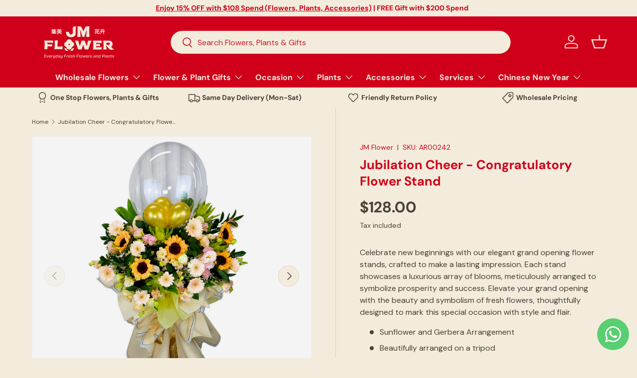

--- FILE ---
content_type: text/html; charset=utf-8
request_url: https://jm.com.sg/products/jubilation-cheer
body_size: 52908
content:
<!doctype html>
<html class="no-js" lang="en" dir="ltr">
<head>

  <!-- Google Tag Manager -->
  <script>(function(w,d,s,l,i){w[l]=w[l]||[];w[l].push({'gtm.start':
  new Date().getTime(),event:'gtm.js'});var f=d.getElementsByTagName(s)[0],
  j=d.createElement(s),dl=l!='dataLayer'?'&l='+l:'';j.async=true;j.src=
  'https://www.googletagmanager.com/gtm.js?id='+i+dl;f.parentNode.insertBefore(j,f);
  })(window,document,'script','dataLayer','GTM-N8QZFS6');</script>
  <!-- End Google Tag Manager -->

<script type="application/ld+json">
{
  "@context": "https://schema.org",
  "@type": "LocalBusiness",
  "name": "JM Flower",
  "image": "https://jm.com.sg/cdn/shop/files/JM_Flower_Logo_Website.png?v=1716875019&width=190",
  "url": "https://jm.com.sg/",
  "telephone": "+65 6285 0017",
  "address": {
    "@type": "PostalAddress",
    "streetAddress": "5 Joan Road Thomson Nursery",
    "addressLocality": "Singapore",
    "postalCode": "298898",
    "addressCountry": "SG"
  },
  "description": "Large outdoor shop providing plants, floral arrangements, garden supplies & landscaping services.",
  "priceRange": "$$$",
  "openingHours": [
    "Monday 08:00-21:00",
    "Tuesday 08:00-21:00",
    "Wednesday 08:00-21:00",
    "Thursday 08:00-21:00",
    "Friday 08:00-21:00",
    "Saturday 08:00-21:00",
    "Sunday 08:00-19:00"
  ],
  "sameAs": [
    "https://www.facebook.com/jmflower.sg",
    "https://www.instagram.com/jmflower.sg/",
    "https://sg.linkedin.com/company/ji-mei-flower"
  ]
}
</script>

<script type="application/ld+json">
{
 "@context": "https://schema.org/",
 "@type": "CreativeWorkSeries",
 "name": "JM Flower",
 "image": "https://jm.com.sg/cdn/shop/files/JM_Flower_Logo_Website.png?v=1716875019&width=190",
 "description": "Large outdoor shop providing plants, floral arrangements, garden supplies & landscaping services.",
 "aggregateRating": {
 "@type": "AggregateRating",
 "ratingValue": "4.5",
 "bestRating": "5",
 "ratingCount": "1290"
 }
}
</script>
  
  <script type="text/javascript">
    // Check if the current page URL matches the URL where you want to add the JSON-LD code
    var currentPageUrl = window.location.href;
    if (currentPageUrl === 'https://jm.com.sg/collections/rose') {
      // JSON data for the first condition
      var jsonData = {
        "@context": "https://schema.org/",
        "@type": "Product",
        "name": "Ji Mei Flower Pte Ltd",
        "image": "https://jm.com.sg/collections/rose",
        "description": "The leading flower wholesaler in Singapore, Ji Mei Flower offers a wide assortment of fresh flowers, preserved flowers, plants as well as floral and gardening accessories. Order online now and enjoy next day delivery from our Thomson flower shop.",
        "aggregateRating": {
          "@type": "AggregateRating",
          "ratingValue": "4.8",
          "bestRating": "5",
          "worstRating": "0",
          "ratingCount": "356"
        }
      };
    } else if (currentPageUrl === 'https://jm.com.sg/pages/same-day-flower-delivery-singapore') {
      // JSON data for the second condition
      var jsonData = {
        "@context": "https://schema.org/",
        "@type": "Product",
        "name": "Ji Mei Flower Pte Ltd",
        "image": "https://jm.com.sg/collections/rose",
        "description": "The leading flower wholesaler in Singapore, Ji Mei Flower offers a wide assortment of fresh flowers, preserved flowers, plants as well as floral and gardening accessories. Order online now and enjoy same-day delivery from our Thomson flower shop.",
        "aggregateRating": {
          "@type": "AggregateRating",
          "ratingValue": "4.8",
          "bestRating": "5",
          "worstRating": "0",
          "ratingCount": "480" // Changed rating count for the second condition
        }
      };
    }
  
    // Create a new JSON-LD script element
    var script = document.createElement('script');
    script.type = 'application/ld+json';
  
    // Set the JSON data as text content of the script element
    script.textContent = JSON.stringify(jsonData);
  
    // Append the script element to the head section of the document
    document.head.appendChild(script);
  </script>

  <!-- CANONICAL -->
  

      <link rel="canonical" href="https://jm.com.sg/products/jubilation-cheer"><script src="https://code.jquery.com/jquery-3.6.0.min.js" async></script><meta charset="utf-8">
<meta name="viewport" content="width=device-width,initial-scale=1">
<title>Jubilation Cheer - Grand Opening Floral stand | JM Floral</title><link rel="icon" href="//jm.com.sg/cdn/shop/files/JMFLOWER_SYMBOL_Red.png?crop=center&height=48&v=1717347096&width=48" type="image/png"><meta name="description" content="Express your congratulations and mark significant occasions with our beautiful Jubilation Cheer. Order online now and enjoy next day delivery."><meta property="og:site_name" content="JM Flower">
<meta property="og:url" content="https://jm.com.sg/products/jubilation-cheer">
<meta property="og:title" content="Jubilation Cheer - Grand Opening Floral stand | JM Floral">
<meta property="og:type" content="product">
<meta property="og:description" content="Express your congratulations and mark significant occasions with our beautiful Jubilation Cheer. Order online now and enjoy next day delivery."><meta property="og:image" content="http://jm.com.sg/cdn/shop/files/JubilationCheer_4e95311f-2992-4c5f-bb71-ba0f5deb3fe1.png?crop=center&height=1200&v=1729237333&width=1200">
  <meta property="og:image:secure_url" content="https://jm.com.sg/cdn/shop/files/JubilationCheer_4e95311f-2992-4c5f-bb71-ba0f5deb3fe1.png?crop=center&height=1200&v=1729237333&width=1200">
  <meta property="og:image:width" content="1013">
  <meta property="og:image:height" content="1013"><meta property="og:price:amount" content="128.00">
  <meta property="og:price:currency" content="SGD"><meta name="twitter:card" content="summary_large_image">
<meta name="twitter:title" content="Jubilation Cheer - Grand Opening Floral stand | JM Floral">
<meta name="twitter:description" content="Express your congratulations and mark significant occasions with our beautiful Jubilation Cheer. Order online now and enjoy next day delivery.">
<style data-shopify>
    @font-face {
    font-family: 'Pontiff Wide';
    src: url("//jm.com.sg/cdn/shop/files/PontiffWideRegular.eot?v=13680063978759188692");
    src: url("//jm.com.sg/cdn/shop/files/PontiffWideRegular.eot?%23iefix&v=13460") format('embedded-opentype'),
        url("//jm.com.sg/cdn/shop/files/PontiffWideRegular.woff2?v=8195976501871632611") format('woff2'),
        url("//jm.com.sg/cdn/shop/files/PontiffWideRegular.woff?v=2187434697578390412") format('woff'),
        url("//jm.com.sg/cdn/shop/files/PontiffWideRegular.ttf?v=18318768339608712739") format('truetype');        
    font-weight: normal;
    font-style: normal;
    font-display: swap;
}

    @font-face {
    font-family: 'Bricolage Grotesque';
    src: url("//jm.com.sg/cdn/shop/files/BricolageGrotesque-96ptExtraBold.eot?v=9398113430386973876");
    src: url("//jm.com.sg/cdn/shop/files/BricolageGrotesque-96ptExtraBold.eot?%23iefix&v=13460") format('embedded-opentype'),
        url("//jm.com.sg/cdn/shop/files/BricolageGrotesque-96ptExtraBold.woff2?v=12556089889847551182") format('woff2'),
        url("//jm.com.sg/cdn/shop/files/BricolageGrotesque-96ptExtraBold.woff?v=12615781460762142913") format('woff'),
        url("//jm.com.sg/cdn/shop/files/BricolageGrotesque-96ptExtraBold.ttf?v=5999646476163424893") format('truetype');
    font-weight: bold;
    font-style: normal;
    font-display: swap;
}@font-face {
  font-family: "DM Sans";
  font-weight: 400;
  font-style: normal;
  font-display: swap;
  src: url("//jm.com.sg/cdn/fonts/dm_sans/dmsans_n4.ec80bd4dd7e1a334c969c265873491ae56018d72.woff2") format("woff2"),
       url("//jm.com.sg/cdn/fonts/dm_sans/dmsans_n4.87bdd914d8a61247b911147ae68e754d695c58a6.woff") format("woff");
}
@font-face {
  font-family: "DM Sans";
  font-weight: 700;
  font-style: normal;
  font-display: swap;
  src: url("//jm.com.sg/cdn/fonts/dm_sans/dmsans_n7.97e21d81502002291ea1de8aefb79170c6946ce5.woff2") format("woff2"),
       url("//jm.com.sg/cdn/fonts/dm_sans/dmsans_n7.af5c214f5116410ca1d53a2090665620e78e2e1b.woff") format("woff");
}
@font-face {
  font-family: "DM Sans";
  font-weight: 400;
  font-style: italic;
  font-display: swap;
  src: url("//jm.com.sg/cdn/fonts/dm_sans/dmsans_i4.b8fe05e69ee95d5a53155c346957d8cbf5081c1a.woff2") format("woff2"),
       url("//jm.com.sg/cdn/fonts/dm_sans/dmsans_i4.403fe28ee2ea63e142575c0aa47684d65f8c23a0.woff") format("woff");
}
@font-face {
  font-family: "DM Sans";
  font-weight: 700;
  font-style: italic;
  font-display: swap;
  src: url("//jm.com.sg/cdn/fonts/dm_sans/dmsans_i7.52b57f7d7342eb7255084623d98ab83fd96e7f9b.woff2") format("woff2"),
       url("//jm.com.sg/cdn/fonts/dm_sans/dmsans_i7.d5e14ef18a1d4a8ce78a4187580b4eb1759c2eda.woff") format("woff");
}
@font-face {
  font-family: "DM Sans";
  font-weight: 700;
  font-style: normal;
  font-display: swap;
  src: url("//jm.com.sg/cdn/fonts/dm_sans/dmsans_n7.97e21d81502002291ea1de8aefb79170c6946ce5.woff2") format("woff2"),
       url("//jm.com.sg/cdn/fonts/dm_sans/dmsans_n7.af5c214f5116410ca1d53a2090665620e78e2e1b.woff") format("woff");
}
@font-face {
  font-family: "DM Sans";
  font-weight: 700;
  font-style: normal;
  font-display: swap;
  src: url("//jm.com.sg/cdn/fonts/dm_sans/dmsans_n7.97e21d81502002291ea1de8aefb79170c6946ce5.woff2") format("woff2"),
       url("//jm.com.sg/cdn/fonts/dm_sans/dmsans_n7.af5c214f5116410ca1d53a2090665620e78e2e1b.woff") format("woff");
}
:root {
      --bg-color: 243 236 220 / 1.0;
      --bg-color-og: 243 236 220 / 1.0;
      --heading-color: 209 0 26;
      --text-color: 76 64 58;
      --text-color-og: 76 64 58;
      --scrollbar-color: 76 64 58;
      --link-color: 209 0 26;
      --link-color-og: 209 0 26;
      --star-color: 255 159 28;--swatch-border-color-default: 210 202 188;
        --swatch-border-color-active: 160 150 139;
        --swatch-card-size: 24px;
        --swatch-variant-picker-size: 64px;--color-scheme-1-bg: 209 0 26 / 1.0;
      --color-scheme-1-grad: ;
      --color-scheme-1-heading: 243 236 220;
      --color-scheme-1-text: 243 236 220;
      --color-scheme-1-btn-bg: 243 236 220;
      --color-scheme-1-btn-text: 39 78 47;
      --color-scheme-1-btn-bg-hover: 218 218 203;--color-scheme-2-bg: 243 236 220 / 1.0;
      --color-scheme-2-grad: ;
      --color-scheme-2-heading: 209 0 26;
      --color-scheme-2-text: 209 0 26;
      --color-scheme-2-btn-bg: 39 78 47;
      --color-scheme-2-btn-text: 243 236 220;
      --color-scheme-2-btn-bg-hover: 76 111 79;--color-scheme-3-bg: 209 0 26 / 1.0;
      --color-scheme-3-grad: ;
      --color-scheme-3-heading: 76 64 58;
      --color-scheme-3-text: 243 236 220;
      --color-scheme-3-btn-bg: 42 43 42;
      --color-scheme-3-btn-text: 255 255 255;
      --color-scheme-3-btn-bg-hover: 82 83 82;

      --drawer-bg-color: 243 236 220 / 1.0;
      --drawer-text-color: 76 64 58;

      --panel-bg-color: 244 244 244 / 1.0;
      --panel-heading-color: 42 43 42;
      --panel-text-color: 42 43 42;

      --in-stock-text-color: 44 126 63;
      --low-stock-text-color: 210 134 26;
      --very-low-stock-text-color: 180 12 28;
      --no-stock-text-color: 119 119 119;

      --error-bg-color: 252 237 238;
      --error-text-color: 180 12 28;
      --success-bg-color: 232 246 234;
      --success-text-color: 44 126 63;
      --info-bg-color: 228 237 250;
      --info-text-color: 26 102 210;

      --heading-font-family: "DM Sans", sans-serif;
      --heading-font-style: normal;
      --heading-font-weight: 700;
      --heading-scale-start: 6;

      --navigation-font-family: "DM Sans", sans-serif;
      --navigation-font-style: normal;
      --navigation-font-weight: 700;--heading-text-transform: none;
--subheading-text-transform: none;
      --body-font-family: "DM Sans", sans-serif;
      --body-font-style: normal;
      --body-font-weight: 400;
      --body-font-size: 16;

      --section-gap: 48;
      --heading-gap: calc(8 * var(--space-unit));--grid-column-gap: 20px;--btn-bg-color: 39 78 47;
      --btn-bg-hover-color: 76 111 79;
      --btn-text-color: 243 236 220;
      --btn-bg-color-og: 39 78 47;
      --btn-text-color-og: 243 236 220;
      --btn-alt-bg-color: 255 255 255;
      --btn-alt-bg-alpha: 1.0;
      --btn-alt-text-color: 42 43 42;
      --btn-border-width: 2px;
      --btn-padding-y: 12px;

      
      --btn-border-radius: 28px;
      

      --btn-lg-border-radius: 50%;
      --btn-icon-border-radius: 50%;
      --input-with-btn-inner-radius: var(--btn-border-radius);

      --input-bg-color: 243 236 220 / 1.0;
      --input-text-color: 76 64 58;
      --input-border-width: 2px;
      --input-border-radius: 26px;
      --textarea-border-radius: 12px;
      --input-border-radius: 28px;
      --input-lg-border-radius: 34px;
      --input-bg-color-diff-3: #efe6d1;
      --input-bg-color-diff-6: #ebe0c5;

      --modal-border-radius: 16px;
      --modal-overlay-color: 0 0 0;
      --modal-overlay-opacity: 0.4;
      --drawer-border-radius: 16px;
      --overlay-border-radius: 0px;--custom-label-bg-color: 13 44 84;
      --custom-label-text-color: 255 255 255;--sale-label-bg-color: 242 20 20;
      --sale-label-text-color: 255 255 255;--sold-out-label-bg-color: 42 43 42;
      --sold-out-label-text-color: 255 255 255;--new-label-bg-color: 127 184 0;
      --new-label-text-color: 255 255 255;--preorder-label-bg-color: 0 166 237;
      --preorder-label-text-color: 255 255 255;

      --page-width: 1260px;
      --gutter-sm: 20px;
      --gutter-md: 32px;
      --gutter-lg: 64px;

      --payment-terms-bg-color: #f3ecdc;

      --coll-card-bg-color: #F9F9F9;
      --coll-card-border-color: #f2f2f2;--blend-bg-color: #f4f4f4;
        
          --aos-animate-duration: 0.6s;
        

        
          --aos-min-width: 600;
        
      

      --reading-width: 48em;
    }

    @media (max-width: 769px) {
      :root {
        --reading-width: 36em;
      }
    }
  </style><link rel="stylesheet" href="//jm.com.sg/cdn/shop/t/39/assets/main.css?v=81163648272070328521738409814">
  <script src="//jm.com.sg/cdn/shop/t/39/assets/main.js?v=137031232014612066241726651085" defer="defer"></script>
  
  <script src="//jm.com.sg/cdn/shop/t/39/assets/jquery-3.4.1.min.js?v=81049236547974671631726651085" defer="defer"></script><link rel="preload" href="//jm.com.sg/cdn/fonts/dm_sans/dmsans_n4.ec80bd4dd7e1a334c969c265873491ae56018d72.woff2" as="font" type="font/woff2" crossorigin fetchpriority="high"><link rel="preload" href="//jm.com.sg/cdn/fonts/dm_sans/dmsans_n7.97e21d81502002291ea1de8aefb79170c6946ce5.woff2" as="font" type="font/woff2" crossorigin fetchpriority="high"><link rel="stylesheet" href="//jm.com.sg/cdn/shop/t/39/assets/swatches.css?v=144818096557603258111726651085" media="print" onload="this.media='all'">
    <noscript><link rel="stylesheet" href="//jm.com.sg/cdn/shop/t/39/assets/swatches.css?v=144818096557603258111726651085"></noscript><script>window.performance && window.performance.mark && window.performance.mark('shopify.content_for_header.start');</script><meta id="shopify-digital-wallet" name="shopify-digital-wallet" content="/81434870064/digital_wallets/dialog">
<meta name="shopify-checkout-api-token" content="8a60afe0aa36f14a183d28deb1979f15">
<link rel="alternate" type="application/json+oembed" href="https://jm.com.sg/products/jubilation-cheer.oembed">
<script async="async" src="/checkouts/internal/preloads.js?locale=en-SG"></script>
<script id="apple-pay-shop-capabilities" type="application/json">{"shopId":81434870064,"countryCode":"SG","currencyCode":"SGD","merchantCapabilities":["supports3DS"],"merchantId":"gid:\/\/shopify\/Shop\/81434870064","merchantName":"JM Flower","requiredBillingContactFields":["postalAddress","email","phone"],"requiredShippingContactFields":["postalAddress","email","phone"],"shippingType":"shipping","supportedNetworks":["visa","masterCard","amex"],"total":{"type":"pending","label":"JM Flower","amount":"1.00"},"shopifyPaymentsEnabled":true,"supportsSubscriptions":true}</script>
<script id="shopify-features" type="application/json">{"accessToken":"8a60afe0aa36f14a183d28deb1979f15","betas":["rich-media-storefront-analytics"],"domain":"jm.com.sg","predictiveSearch":true,"shopId":81434870064,"locale":"en"}</script>
<script>var Shopify = Shopify || {};
Shopify.shop = "ab38c6-2.myshopify.com";
Shopify.locale = "en";
Shopify.currency = {"active":"SGD","rate":"1.0"};
Shopify.country = "SG";
Shopify.theme = {"name":"JM Flower 18Sep-2024","id":170656465200,"schema_name":"Enterprise","schema_version":"1.1.1","theme_store_id":null,"role":"main"};
Shopify.theme.handle = "null";
Shopify.theme.style = {"id":null,"handle":null};
Shopify.cdnHost = "jm.com.sg/cdn";
Shopify.routes = Shopify.routes || {};
Shopify.routes.root = "/";</script>
<script type="module">!function(o){(o.Shopify=o.Shopify||{}).modules=!0}(window);</script>
<script>!function(o){function n(){var o=[];function n(){o.push(Array.prototype.slice.apply(arguments))}return n.q=o,n}var t=o.Shopify=o.Shopify||{};t.loadFeatures=n(),t.autoloadFeatures=n()}(window);</script>
<script id="shop-js-analytics" type="application/json">{"pageType":"product"}</script>
<script defer="defer" async type="module" src="//jm.com.sg/cdn/shopifycloud/shop-js/modules/v2/client.init-shop-cart-sync_C5BV16lS.en.esm.js"></script>
<script defer="defer" async type="module" src="//jm.com.sg/cdn/shopifycloud/shop-js/modules/v2/chunk.common_CygWptCX.esm.js"></script>
<script type="module">
  await import("//jm.com.sg/cdn/shopifycloud/shop-js/modules/v2/client.init-shop-cart-sync_C5BV16lS.en.esm.js");
await import("//jm.com.sg/cdn/shopifycloud/shop-js/modules/v2/chunk.common_CygWptCX.esm.js");

  window.Shopify.SignInWithShop?.initShopCartSync?.({"fedCMEnabled":true,"windoidEnabled":true});

</script>
<script>(function() {
  var isLoaded = false;
  function asyncLoad() {
    if (isLoaded) return;
    isLoaded = true;
    var urls = ["https:\/\/chimpstatic.com\/mcjs-connected\/js\/users\/f1865629d91c0bc4bfb2dadf7\/b4b48a8ffb44b36f5e3fe6840.js?shop=ab38c6-2.myshopify.com","https:\/\/storage.nfcube.com\/instafeed-4ff6baca112d8a6b23ff62409bf1b356.js?shop=ab38c6-2.myshopify.com"];
    for (var i = 0; i < urls.length; i++) {
      var s = document.createElement('script');
      s.type = 'text/javascript';
      s.async = true;
      s.src = urls[i];
      var x = document.getElementsByTagName('script')[0];
      x.parentNode.insertBefore(s, x);
    }
  };
  if(window.attachEvent) {
    window.attachEvent('onload', asyncLoad);
  } else {
    window.addEventListener('load', asyncLoad, false);
  }
})();</script>
<script id="__st">var __st={"a":81434870064,"offset":28800,"reqid":"e9a6ba40-8222-42e8-ae66-e32be0907cb5-1768825948","pageurl":"jm.com.sg\/products\/jubilation-cheer","u":"b31be882aa01","p":"product","rtyp":"product","rid":9448961507632};</script>
<script>window.ShopifyPaypalV4VisibilityTracking = true;</script>
<script id="captcha-bootstrap">!function(){'use strict';const t='contact',e='account',n='new_comment',o=[[t,t],['blogs',n],['comments',n],[t,'customer']],c=[[e,'customer_login'],[e,'guest_login'],[e,'recover_customer_password'],[e,'create_customer']],r=t=>t.map((([t,e])=>`form[action*='/${t}']:not([data-nocaptcha='true']) input[name='form_type'][value='${e}']`)).join(','),a=t=>()=>t?[...document.querySelectorAll(t)].map((t=>t.form)):[];function s(){const t=[...o],e=r(t);return a(e)}const i='password',u='form_key',d=['recaptcha-v3-token','g-recaptcha-response','h-captcha-response',i],f=()=>{try{return window.sessionStorage}catch{return}},m='__shopify_v',_=t=>t.elements[u];function p(t,e,n=!1){try{const o=window.sessionStorage,c=JSON.parse(o.getItem(e)),{data:r}=function(t){const{data:e,action:n}=t;return t[m]||n?{data:e,action:n}:{data:t,action:n}}(c);for(const[e,n]of Object.entries(r))t.elements[e]&&(t.elements[e].value=n);n&&o.removeItem(e)}catch(o){console.error('form repopulation failed',{error:o})}}const l='form_type',E='cptcha';function T(t){t.dataset[E]=!0}const w=window,h=w.document,L='Shopify',v='ce_forms',y='captcha';let A=!1;((t,e)=>{const n=(g='f06e6c50-85a8-45c8-87d0-21a2b65856fe',I='https://cdn.shopify.com/shopifycloud/storefront-forms-hcaptcha/ce_storefront_forms_captcha_hcaptcha.v1.5.2.iife.js',D={infoText:'Protected by hCaptcha',privacyText:'Privacy',termsText:'Terms'},(t,e,n)=>{const o=w[L][v],c=o.bindForm;if(c)return c(t,g,e,D).then(n);var r;o.q.push([[t,g,e,D],n]),r=I,A||(h.body.append(Object.assign(h.createElement('script'),{id:'captcha-provider',async:!0,src:r})),A=!0)});var g,I,D;w[L]=w[L]||{},w[L][v]=w[L][v]||{},w[L][v].q=[],w[L][y]=w[L][y]||{},w[L][y].protect=function(t,e){n(t,void 0,e),T(t)},Object.freeze(w[L][y]),function(t,e,n,w,h,L){const[v,y,A,g]=function(t,e,n){const i=e?o:[],u=t?c:[],d=[...i,...u],f=r(d),m=r(i),_=r(d.filter((([t,e])=>n.includes(e))));return[a(f),a(m),a(_),s()]}(w,h,L),I=t=>{const e=t.target;return e instanceof HTMLFormElement?e:e&&e.form},D=t=>v().includes(t);t.addEventListener('submit',(t=>{const e=I(t);if(!e)return;const n=D(e)&&!e.dataset.hcaptchaBound&&!e.dataset.recaptchaBound,o=_(e),c=g().includes(e)&&(!o||!o.value);(n||c)&&t.preventDefault(),c&&!n&&(function(t){try{if(!f())return;!function(t){const e=f();if(!e)return;const n=_(t);if(!n)return;const o=n.value;o&&e.removeItem(o)}(t);const e=Array.from(Array(32),(()=>Math.random().toString(36)[2])).join('');!function(t,e){_(t)||t.append(Object.assign(document.createElement('input'),{type:'hidden',name:u})),t.elements[u].value=e}(t,e),function(t,e){const n=f();if(!n)return;const o=[...t.querySelectorAll(`input[type='${i}']`)].map((({name:t})=>t)),c=[...d,...o],r={};for(const[a,s]of new FormData(t).entries())c.includes(a)||(r[a]=s);n.setItem(e,JSON.stringify({[m]:1,action:t.action,data:r}))}(t,e)}catch(e){console.error('failed to persist form',e)}}(e),e.submit())}));const S=(t,e)=>{t&&!t.dataset[E]&&(n(t,e.some((e=>e===t))),T(t))};for(const o of['focusin','change'])t.addEventListener(o,(t=>{const e=I(t);D(e)&&S(e,y())}));const B=e.get('form_key'),M=e.get(l),P=B&&M;t.addEventListener('DOMContentLoaded',(()=>{const t=y();if(P)for(const e of t)e.elements[l].value===M&&p(e,B);[...new Set([...A(),...v().filter((t=>'true'===t.dataset.shopifyCaptcha))])].forEach((e=>S(e,t)))}))}(h,new URLSearchParams(w.location.search),n,t,e,['guest_login'])})(!0,!0)}();</script>
<script integrity="sha256-4kQ18oKyAcykRKYeNunJcIwy7WH5gtpwJnB7kiuLZ1E=" data-source-attribution="shopify.loadfeatures" defer="defer" src="//jm.com.sg/cdn/shopifycloud/storefront/assets/storefront/load_feature-a0a9edcb.js" crossorigin="anonymous"></script>
<script data-source-attribution="shopify.dynamic_checkout.dynamic.init">var Shopify=Shopify||{};Shopify.PaymentButton=Shopify.PaymentButton||{isStorefrontPortableWallets:!0,init:function(){window.Shopify.PaymentButton.init=function(){};var t=document.createElement("script");t.src="https://jm.com.sg/cdn/shopifycloud/portable-wallets/latest/portable-wallets.en.js",t.type="module",document.head.appendChild(t)}};
</script>
<script data-source-attribution="shopify.dynamic_checkout.buyer_consent">
  function portableWalletsHideBuyerConsent(e){var t=document.getElementById("shopify-buyer-consent"),n=document.getElementById("shopify-subscription-policy-button");t&&n&&(t.classList.add("hidden"),t.setAttribute("aria-hidden","true"),n.removeEventListener("click",e))}function portableWalletsShowBuyerConsent(e){var t=document.getElementById("shopify-buyer-consent"),n=document.getElementById("shopify-subscription-policy-button");t&&n&&(t.classList.remove("hidden"),t.removeAttribute("aria-hidden"),n.addEventListener("click",e))}window.Shopify?.PaymentButton&&(window.Shopify.PaymentButton.hideBuyerConsent=portableWalletsHideBuyerConsent,window.Shopify.PaymentButton.showBuyerConsent=portableWalletsShowBuyerConsent);
</script>
<script data-source-attribution="shopify.dynamic_checkout.cart.bootstrap">document.addEventListener("DOMContentLoaded",(function(){function t(){return document.querySelector("shopify-accelerated-checkout-cart, shopify-accelerated-checkout")}if(t())Shopify.PaymentButton.init();else{new MutationObserver((function(e,n){t()&&(Shopify.PaymentButton.init(),n.disconnect())})).observe(document.body,{childList:!0,subtree:!0})}}));
</script>
<link id="shopify-accelerated-checkout-styles" rel="stylesheet" media="screen" href="https://jm.com.sg/cdn/shopifycloud/portable-wallets/latest/accelerated-checkout-backwards-compat.css" crossorigin="anonymous">
<style id="shopify-accelerated-checkout-cart">
        #shopify-buyer-consent {
  margin-top: 1em;
  display: inline-block;
  width: 100%;
}

#shopify-buyer-consent.hidden {
  display: none;
}

#shopify-subscription-policy-button {
  background: none;
  border: none;
  padding: 0;
  text-decoration: underline;
  font-size: inherit;
  cursor: pointer;
}

#shopify-subscription-policy-button::before {
  box-shadow: none;
}

      </style>
<script id="sections-script" data-sections="header,footer" defer="defer" src="//jm.com.sg/cdn/shop/t/39/compiled_assets/scripts.js?v=13460"></script>
<script>window.performance && window.performance.mark && window.performance.mark('shopify.content_for_header.end');</script>

    <script src="//jm.com.sg/cdn/shop/t/39/assets/animate-on-scroll.js?v=15249566486942820451726651085" defer="defer"></script>
    <link rel="stylesheet" href="//jm.com.sg/cdn/shop/t/39/assets/animate-on-scroll.css?v=116194678796051782541726651085">
  
  

  <script>document.documentElement.className = document.documentElement.className.replace('no-js', 'js');</script><!-- CC Custom Head Start --><meta name="google-site-verification" content="emfcXAXSTTtyOb3MPPBtr-bLV240kRNpYzwbEyzfy9o"><!-- CC Custom Head End --><!-- "snippets/shogun-head.liquid" was not rendered, the associated app was uninstalled -->
  <meta name="facebook-domain-verification" content="k0s7pt47ef4jhvzmjz9oejabqs0g7h" />


  <style>
  .main-slide__flex {
    display: flex;
    margin-left: -15px;
    margin-right: -15px;
    gap:0px;
}
  .main-slide__ {
    width: 65%;
    /* padding-left: 15px;
    padding-right: 15px; */
}
  .two-grid {
    width: 35%;
    padding-left: 5px;
    padding-right: 5px;
    
}
  .slider-container img {
    width: 100%;
    object-fit: cover;
    height: 100%;

}
  .slider-container {
    display: flex;
    flex-direction: column;
      width: 100%;
}
  #template--22965760917808__slideshow .image-banner {
      min-height: 313px !important;
}
  
.image-slider-main-contaoiner {
    display: flex;
    height: 100%;
    width: 100%;
}
.img-1{
    flex: 1;
    padding-left: 5px;
   /* padding-bottom: 2.5px; */
   padding-bottom: 8px;
  
}
.img-2{
    flex: 1;
    padding-left: 5px;
    padding-top: 2.5px;
}
.img-1 a{
    display: inline-block;
    width: 100%;
    height: 100%;
}
.img-2 a{
    display: inline-block;
    width: 100%;
    height: 100%;
}
slide-show.block.relative.overflow-hidden {
    margin-left: 0px;
}  


  
 @media (min-width: 1280px) {
    slide-show {
    --ctrl-bottom: 30%;
}
}
@media screen and (max-width:767px) {
    .main-slide__flex {
    display: flex;
    margin-left: -15px;
    margin-right: -15px;
    gap:7px;
    flex-direction: column;     
}
.main-slide__ {
   width: 100%;
}
.two-grid {
  width: 100%;
}
.slider-container {
    display: flex;
    flex-direction: row;
    width: 100%;
    align-items: baseline;
}
.img-1 {
    flex: 1;
    padding-left: 22px;
    padding-bottom: 8.5px;
}
.slider-container img {
    width: 100%;
    object-fit: cover;
    height: 100%;
}
    .img-2 {
    flex: 1;
    padding-left: 5px;
    padding-bottom: 2.5px;
    padding-right: 24px;
}
   section#shopify-section-template--22965760917808__slideshow {
    overflow: hidden;
} 
    #template--22965760917808__slideshow .image-banner {
    min-height: 432px !important;
}
  }
</style>

  <link href="//jm.com.sg/cdn/shop/t/39/assets/oom-custom.css?v=99371405030080822051767854738" rel="stylesheet" type="text/css" media="all" />
  
<!-- BEGIN app block: shopify://apps/eg-auto-add-to-cart/blocks/app-embed/0f7d4f74-1e89-4820-aec4-6564d7e535d2 -->










  
    <script
      async
      type="text/javascript"
      src="https://cdn.506.io/eg/script.js?shop=ab38c6-2.myshopify.com&v=7"
    ></script>
  



  <meta id="easygift-shop" itemid="c2hvcF8kXzE3Njg4MjU5NDk=" content="{&quot;isInstalled&quot;:true,&quot;installedOn&quot;:&quot;2025-03-18T04:57:05.594Z&quot;,&quot;appVersion&quot;:&quot;3.0&quot;,&quot;subscriptionName&quot;:&quot;Free&quot;,&quot;cartAnalytics&quot;:true,&quot;freeTrialEndsOn&quot;:null,&quot;settings&quot;:{&quot;reminderBannerStyle&quot;:{&quot;position&quot;:{&quot;horizontal&quot;:&quot;right&quot;,&quot;vertical&quot;:&quot;bottom&quot;},&quot;closingMode&quot;:&quot;doNotAutoClose&quot;,&quot;cssStyles&quot;:&quot;&quot;,&quot;displayAfter&quot;:5,&quot;headerText&quot;:&quot;&quot;,&quot;imageUrl&quot;:null,&quot;primaryColor&quot;:&quot;#000000&quot;,&quot;reshowBannerAfter&quot;:&quot;everyNewSession&quot;,&quot;selfcloseAfter&quot;:5,&quot;showImage&quot;:false,&quot;subHeaderText&quot;:&quot;&quot;},&quot;addedItemIdentifier&quot;:&quot;_Gifted&quot;,&quot;ignoreOtherAppLineItems&quot;:null,&quot;customVariantsInfoLifetimeMins&quot;:1440,&quot;redirectPath&quot;:null,&quot;ignoreNonStandardCartRequests&quot;:false,&quot;bannerStyle&quot;:{&quot;position&quot;:{&quot;horizontal&quot;:&quot;right&quot;,&quot;vertical&quot;:&quot;bottom&quot;},&quot;cssStyles&quot;:null,&quot;primaryColor&quot;:&quot;#000000&quot;},&quot;themePresetId&quot;:null,&quot;notificationStyle&quot;:{&quot;position&quot;:{&quot;horizontal&quot;:null,&quot;vertical&quot;:null},&quot;cssStyles&quot;:null,&quot;duration&quot;:null,&quot;hasCustomizations&quot;:false,&quot;primaryColor&quot;:null},&quot;fetchCartData&quot;:false,&quot;useLocalStorage&quot;:{&quot;enabled&quot;:false,&quot;expiryMinutes&quot;:null},&quot;popupStyle&quot;:{&quot;addButtonText&quot;:null,&quot;cssStyles&quot;:null,&quot;dismissButtonText&quot;:null,&quot;hasCustomizations&quot;:false,&quot;imageUrl&quot;:null,&quot;outOfStockButtonText&quot;:null,&quot;primaryColor&quot;:null,&quot;secondaryColor&quot;:null,&quot;showProductLink&quot;:false,&quot;subscriptionLabel&quot;:&quot;Subscription Plan&quot;},&quot;refreshAfterBannerClick&quot;:false,&quot;disableReapplyRules&quot;:false,&quot;disableReloadOnFailedAddition&quot;:false,&quot;autoReloadCartPage&quot;:false,&quot;ajaxRedirectPath&quot;:null,&quot;allowSimultaneousRequests&quot;:false,&quot;applyRulesOnCheckout&quot;:false,&quot;enableCartCtrlOverrides&quot;:true,&quot;scriptSettings&quot;:{&quot;branding&quot;:{&quot;removalRequestSent&quot;:null,&quot;show&quot;:false},&quot;productPageRedirection&quot;:{&quot;enabled&quot;:false,&quot;products&quot;:[],&quot;redirectionURL&quot;:&quot;\/&quot;},&quot;debugging&quot;:{&quot;enabled&quot;:false,&quot;enabledOn&quot;:null,&quot;stringifyObj&quot;:false},&quot;customCSS&quot;:null,&quot;removeEGPropertyFromSplitActionLineItems&quot;:false,&quot;fetchProductInfoFromSavedDomain&quot;:false,&quot;enableBuyNowInterceptions&quot;:false,&quot;removeProductsAddedFromExpiredRules&quot;:false,&quot;useFinalPrice&quot;:false,&quot;hideGiftedPropertyText&quot;:false,&quot;fetchCartDataBeforeRequest&quot;:false,&quot;decodePayload&quot;:false,&quot;delayUpdates&quot;:2000,&quot;hideAlertsOnFrontend&quot;:false}},&quot;translations&quot;:null,&quot;defaultLocale&quot;:&quot;en&quot;,&quot;shopDomain&quot;:&quot;jm.com.sg&quot;}">


<script defer>
  (async function() {
    try {

      const blockVersion = "v3"
      if (blockVersion != "v3") {
        return
      }

      let metaErrorFlag = false;
      if (metaErrorFlag) {
        return
      }

      // Parse metafields as JSON
      const metafields = {};

      // Process metafields in JavaScript
      let savedRulesArray = [];
      for (const [key, value] of Object.entries(metafields)) {
        if (value) {
          for (const prop in value) {
            // avoiding Object.Keys for performance gain -- no need to make an array of keys.
            savedRulesArray.push(value);
            break;
          }
        }
      }

      const metaTag = document.createElement('meta');
      metaTag.id = 'easygift-rules';
      metaTag.content = JSON.stringify(savedRulesArray);
      metaTag.setAttribute('itemid', 'cnVsZXNfJF8xNzY4ODI1OTQ5');

      document.head.appendChild(metaTag);
      } catch (err) {
        
      }
  })();
</script>


  <script
    type="text/javascript"
    defer
  >

    (function () {
      try {
        window.EG_INFO = window.EG_INFO || {};
        var shopInfo = {"isInstalled":true,"installedOn":"2025-03-18T04:57:05.594Z","appVersion":"3.0","subscriptionName":"Free","cartAnalytics":true,"freeTrialEndsOn":null,"settings":{"reminderBannerStyle":{"position":{"horizontal":"right","vertical":"bottom"},"closingMode":"doNotAutoClose","cssStyles":"","displayAfter":5,"headerText":"","imageUrl":null,"primaryColor":"#000000","reshowBannerAfter":"everyNewSession","selfcloseAfter":5,"showImage":false,"subHeaderText":""},"addedItemIdentifier":"_Gifted","ignoreOtherAppLineItems":null,"customVariantsInfoLifetimeMins":1440,"redirectPath":null,"ignoreNonStandardCartRequests":false,"bannerStyle":{"position":{"horizontal":"right","vertical":"bottom"},"cssStyles":null,"primaryColor":"#000000"},"themePresetId":null,"notificationStyle":{"position":{"horizontal":null,"vertical":null},"cssStyles":null,"duration":null,"hasCustomizations":false,"primaryColor":null},"fetchCartData":false,"useLocalStorage":{"enabled":false,"expiryMinutes":null},"popupStyle":{"addButtonText":null,"cssStyles":null,"dismissButtonText":null,"hasCustomizations":false,"imageUrl":null,"outOfStockButtonText":null,"primaryColor":null,"secondaryColor":null,"showProductLink":false,"subscriptionLabel":"Subscription Plan"},"refreshAfterBannerClick":false,"disableReapplyRules":false,"disableReloadOnFailedAddition":false,"autoReloadCartPage":false,"ajaxRedirectPath":null,"allowSimultaneousRequests":false,"applyRulesOnCheckout":false,"enableCartCtrlOverrides":true,"scriptSettings":{"branding":{"removalRequestSent":null,"show":false},"productPageRedirection":{"enabled":false,"products":[],"redirectionURL":"\/"},"debugging":{"enabled":false,"enabledOn":null,"stringifyObj":false},"customCSS":null,"removeEGPropertyFromSplitActionLineItems":false,"fetchProductInfoFromSavedDomain":false,"enableBuyNowInterceptions":false,"removeProductsAddedFromExpiredRules":false,"useFinalPrice":false,"hideGiftedPropertyText":false,"fetchCartDataBeforeRequest":false,"decodePayload":false,"delayUpdates":2000,"hideAlertsOnFrontend":false}},"translations":null,"defaultLocale":"en","shopDomain":"jm.com.sg"};
        var productRedirectionEnabled = shopInfo.settings.scriptSettings.productPageRedirection.enabled;
        if (["Unlimited", "Enterprise"].includes(shopInfo.subscriptionName) && productRedirectionEnabled) {
          var products = shopInfo.settings.scriptSettings.productPageRedirection.products;
          if (products.length > 0) {
            var productIds = products.map(function(prod) {
              var productGid = prod.id;
              var productIdNumber = parseInt(productGid.split('/').pop());
              return productIdNumber;
            });
            var productInfo = {"id":9448961507632,"title":"Jubilation Cheer - Congratulatory Flower Stand","handle":"jubilation-cheer","description":"\u003cp\u003e\u003cspan\u003eCelebrate new beginnings with our elegant grand opening flower stands, crafted to make a lasting impression. Each stand showcases a luxurious array of blooms, meticulously arranged to symbolize prosperity and success. Elevate your grand opening with the beauty and symbolism of fresh flowers, thoughtfully designed to mark this special occasion with style and flair.\u003c\/span\u003e\u003c\/p\u003e\n\u003cul\u003e\n\u003cli\u003eSunflower and Gerbera Arrangement \u003c\/li\u003e\n\u003cli\u003eBeautifully arranged on a tripod \u003c\/li\u003e\n\u003cli\u003eFlowers come direct from the farm, hand-arranged by our florists, delivered right to your doorstep.\u003c\/li\u003e\n\u003c\/ul\u003e\n\u003cp\u003e\u003cstrong\u003eFlowers\u003c\/strong\u003e\u003cspan\u003e: 10 Gerberas, 5 Sunflower, 10 \u003c\/span\u003eEustoma\u003cbr\u003e\u003cspan\u003e\u003cstrong\u003eApproximate Dimension:\u003c\/strong\u003e 180cm (H) x 80cm (W)\u003c\/span\u003e\u003c\/p\u003e\n\u003cul\u003e\u003c\/ul\u003e","published_at":"2024-06-01T21:50:40+08:00","created_at":"2024-06-01T21:50:40+08:00","vendor":"JM Flower","type":"Grand Opening Flower Stand","tags":["flower stand","grand opening","Yellow"],"price":12800,"price_min":12800,"price_max":12800,"available":true,"price_varies":false,"compare_at_price":null,"compare_at_price_min":0,"compare_at_price_max":0,"compare_at_price_varies":false,"variants":[{"id":48635531034928,"title":"Default Title","option1":"Default Title","option2":null,"option3":null,"sku":"AR00242","requires_shipping":true,"taxable":true,"featured_image":null,"available":true,"name":"Jubilation Cheer - Congratulatory Flower Stand","public_title":null,"options":["Default Title"],"price":12800,"weight":100,"compare_at_price":null,"inventory_management":"shopify","barcode":"AR00242","requires_selling_plan":false,"selling_plan_allocations":[]}],"images":["\/\/jm.com.sg\/cdn\/shop\/files\/JubilationCheer_4e95311f-2992-4c5f-bb71-ba0f5deb3fe1.png?v=1729237333","\/\/jm.com.sg\/cdn\/shop\/files\/JubilationCheer_2_00b77a3c-1eeb-4129-94e7-d683847c23cc.png?v=1729237333","\/\/jm.com.sg\/cdn\/shop\/files\/JubilationCheer_3_23a908df-74f9-4022-b18b-69869228a99a.png?v=1729237333"],"featured_image":"\/\/jm.com.sg\/cdn\/shop\/files\/JubilationCheer_4e95311f-2992-4c5f-bb71-ba0f5deb3fe1.png?v=1729237333","options":["Title"],"media":[{"alt":null,"id":38994682544432,"position":1,"preview_image":{"aspect_ratio":1.0,"height":1013,"width":1013,"src":"\/\/jm.com.sg\/cdn\/shop\/files\/JubilationCheer_4e95311f-2992-4c5f-bb71-ba0f5deb3fe1.png?v=1729237333"},"aspect_ratio":1.0,"height":1013,"media_type":"image","src":"\/\/jm.com.sg\/cdn\/shop\/files\/JubilationCheer_4e95311f-2992-4c5f-bb71-ba0f5deb3fe1.png?v=1729237333","width":1013},{"alt":null,"id":38994682577200,"position":2,"preview_image":{"aspect_ratio":1.0,"height":1013,"width":1013,"src":"\/\/jm.com.sg\/cdn\/shop\/files\/JubilationCheer_2_00b77a3c-1eeb-4129-94e7-d683847c23cc.png?v=1729237333"},"aspect_ratio":1.0,"height":1013,"media_type":"image","src":"\/\/jm.com.sg\/cdn\/shop\/files\/JubilationCheer_2_00b77a3c-1eeb-4129-94e7-d683847c23cc.png?v=1729237333","width":1013},{"alt":null,"id":38994682609968,"position":3,"preview_image":{"aspect_ratio":1.0,"height":1013,"width":1013,"src":"\/\/jm.com.sg\/cdn\/shop\/files\/JubilationCheer_3_23a908df-74f9-4022-b18b-69869228a99a.png?v=1729237333"},"aspect_ratio":1.0,"height":1013,"media_type":"image","src":"\/\/jm.com.sg\/cdn\/shop\/files\/JubilationCheer_3_23a908df-74f9-4022-b18b-69869228a99a.png?v=1729237333","width":1013}],"requires_selling_plan":false,"selling_plan_groups":[],"content":"\u003cp\u003e\u003cspan\u003eCelebrate new beginnings with our elegant grand opening flower stands, crafted to make a lasting impression. Each stand showcases a luxurious array of blooms, meticulously arranged to symbolize prosperity and success. Elevate your grand opening with the beauty and symbolism of fresh flowers, thoughtfully designed to mark this special occasion with style and flair.\u003c\/span\u003e\u003c\/p\u003e\n\u003cul\u003e\n\u003cli\u003eSunflower and Gerbera Arrangement \u003c\/li\u003e\n\u003cli\u003eBeautifully arranged on a tripod \u003c\/li\u003e\n\u003cli\u003eFlowers come direct from the farm, hand-arranged by our florists, delivered right to your doorstep.\u003c\/li\u003e\n\u003c\/ul\u003e\n\u003cp\u003e\u003cstrong\u003eFlowers\u003c\/strong\u003e\u003cspan\u003e: 10 Gerberas, 5 Sunflower, 10 \u003c\/span\u003eEustoma\u003cbr\u003e\u003cspan\u003e\u003cstrong\u003eApproximate Dimension:\u003c\/strong\u003e 180cm (H) x 80cm (W)\u003c\/span\u003e\u003c\/p\u003e\n\u003cul\u003e\u003c\/ul\u003e"};
            var isProductInList = productIds.includes(productInfo.id);
            if (isProductInList) {
              var redirectionURL = shopInfo.settings.scriptSettings.productPageRedirection.redirectionURL;
              if (redirectionURL) {
                window.location = redirectionURL;
              }
            }
          }
        }

        

          var rawPriceString = "128.00";
    
          rawPriceString = rawPriceString.trim();
    
          var normalisedPrice;

          function processNumberString(str) {
            // Helper to find the rightmost index of '.', ',' or "'"
            const lastDot = str.lastIndexOf('.');
            const lastComma = str.lastIndexOf(',');
            const lastApostrophe = str.lastIndexOf("'");
            const lastIndex = Math.max(lastDot, lastComma, lastApostrophe);

            // If no punctuation, remove any stray spaces and return
            if (lastIndex === -1) {
              return str.replace(/[.,'\s]/g, '');
            }

            // Extract parts
            const before = str.slice(0, lastIndex).replace(/[.,'\s]/g, '');
            const after = str.slice(lastIndex + 1).replace(/[.,'\s]/g, '');

            // If the after part is 1 or 2 digits, treat as decimal
            if (after.length > 0 && after.length <= 2) {
              return `${before}.${after}`;
            }

            // Otherwise treat as integer with thousands separator removed
            return before + after;
          }

          normalisedPrice = processNumberString(rawPriceString)

          window.EG_INFO["48635531034928"] = {
            "price": `${normalisedPrice}`,
            "presentmentPrices": {
              "edges": [
                {
                  "node": {
                    "price": {
                      "amount": `${normalisedPrice}`,
                      "currencyCode": "SGD"
                    }
                  }
                }
              ]
            },
            "sellingPlanGroups": {
              "edges": [
                
              ]
            },
            "product": {
              "id": "gid://shopify/Product/9448961507632",
              "tags": ["flower stand","grand opening","Yellow"],
              "collections": {
                "pageInfo": {
                  "hasNextPage": false
                },
                "edges": [
                  
                    {
                      "node": {
                        "id": "gid://shopify/Collection/476782068016"
                      }
                    },
                  
                    {
                      "node": {
                        "id": "gid://shopify/Collection/475929772336"
                      }
                    },
                  
                    {
                      "node": {
                        "id": "gid://shopify/Collection/474959675696"
                      }
                    },
                  
                    {
                      "node": {
                        "id": "gid://shopify/Collection/490078568752"
                      }
                    },
                  
                    {
                      "node": {
                        "id": "gid://shopify/Collection/475929641264"
                      }
                    },
                  
                    {
                      "node": {
                        "id": "gid://shopify/Collection/476781609264"
                      }
                    }
                  
                ]
              }
            },
            "id": "48635531034928",
            "timestamp": 1768825949
          };
        
      } catch(err) {
      return
    }})()
  </script>



<!-- END app block --><!-- BEGIN app block: shopify://apps/whatsapp-button/blocks/app-embed-block/96d80a63-e860-4262-a001-8b82ac4d00e6 --><script>
    (function() {
        function asyncLoad() {
            var url = 'https://whatsapp-button.eazeapps.io/api/buttonInstallation/scriptTag?shopId=53802&v=1758650731';
            var s = document.createElement('script');
            s.type = 'text/javascript';
            s.async = true;
            s.src = url;
            var x = document.getElementsByTagName('script')[0];
            x.parentNode.insertBefore(s, x);
        };
        if(window.attachEvent) {
            window.attachEvent('onload', asyncLoad);
        } else {
            window.addEventListener('load', asyncLoad, false);
        }
    })();
</script>

<!-- END app block --><script src="https://cdn.shopify.com/extensions/019b93c1-bc14-7200-9724-fabc47201519/my-app-115/assets/sdk.js" type="text/javascript" defer="defer"></script>
<link href="https://cdn.shopify.com/extensions/019b93c1-bc14-7200-9724-fabc47201519/my-app-115/assets/sdk.css" rel="stylesheet" type="text/css" media="all">
<script src="https://cdn.shopify.com/extensions/01999f5f-1923-7732-b878-af30c38f4a2e/iconito-v2-local-23/assets/iconito-front.js" type="text/javascript" defer="defer"></script>
<script src="https://cdn.shopify.com/extensions/019b972e-1a02-76ca-b528-baf6366be1f4/order-delivery-date-time-72/assets/slots-script-tag.js" type="text/javascript" defer="defer"></script>
<script src="https://cdn.shopify.com/extensions/019b6ec2-7a43-747b-a1dc-8cc7f4de75fa/dealeasy-201/assets/lb-dealeasy.js" type="text/javascript" defer="defer"></script>
<script src="https://cdn.shopify.com/extensions/019b7cd0-6587-73c3-9937-bcc2249fa2c4/lb-upsell-227/assets/lb-selleasy.js" type="text/javascript" defer="defer"></script>
<script src="https://cdn.shopify.com/extensions/019b972e-1a02-76ca-b528-baf6366be1f4/order-delivery-date-time-72/assets/zipcode-checker-loader.js" type="text/javascript" defer="defer"></script>
<link href="https://monorail-edge.shopifysvc.com" rel="dns-prefetch">
<script>(function(){if ("sendBeacon" in navigator && "performance" in window) {try {var session_token_from_headers = performance.getEntriesByType('navigation')[0].serverTiming.find(x => x.name == '_s').description;} catch {var session_token_from_headers = undefined;}var session_cookie_matches = document.cookie.match(/_shopify_s=([^;]*)/);var session_token_from_cookie = session_cookie_matches && session_cookie_matches.length === 2 ? session_cookie_matches[1] : "";var session_token = session_token_from_headers || session_token_from_cookie || "";function handle_abandonment_event(e) {var entries = performance.getEntries().filter(function(entry) {return /monorail-edge.shopifysvc.com/.test(entry.name);});if (!window.abandonment_tracked && entries.length === 0) {window.abandonment_tracked = true;var currentMs = Date.now();var navigation_start = performance.timing.navigationStart;var payload = {shop_id: 81434870064,url: window.location.href,navigation_start,duration: currentMs - navigation_start,session_token,page_type: "product"};window.navigator.sendBeacon("https://monorail-edge.shopifysvc.com/v1/produce", JSON.stringify({schema_id: "online_store_buyer_site_abandonment/1.1",payload: payload,metadata: {event_created_at_ms: currentMs,event_sent_at_ms: currentMs}}));}}window.addEventListener('pagehide', handle_abandonment_event);}}());</script>
<script id="web-pixels-manager-setup">(function e(e,d,r,n,o){if(void 0===o&&(o={}),!Boolean(null===(a=null===(i=window.Shopify)||void 0===i?void 0:i.analytics)||void 0===a?void 0:a.replayQueue)){var i,a;window.Shopify=window.Shopify||{};var t=window.Shopify;t.analytics=t.analytics||{};var s=t.analytics;s.replayQueue=[],s.publish=function(e,d,r){return s.replayQueue.push([e,d,r]),!0};try{self.performance.mark("wpm:start")}catch(e){}var l=function(){var e={modern:/Edge?\/(1{2}[4-9]|1[2-9]\d|[2-9]\d{2}|\d{4,})\.\d+(\.\d+|)|Firefox\/(1{2}[4-9]|1[2-9]\d|[2-9]\d{2}|\d{4,})\.\d+(\.\d+|)|Chrom(ium|e)\/(9{2}|\d{3,})\.\d+(\.\d+|)|(Maci|X1{2}).+ Version\/(15\.\d+|(1[6-9]|[2-9]\d|\d{3,})\.\d+)([,.]\d+|)( \(\w+\)|)( Mobile\/\w+|) Safari\/|Chrome.+OPR\/(9{2}|\d{3,})\.\d+\.\d+|(CPU[ +]OS|iPhone[ +]OS|CPU[ +]iPhone|CPU IPhone OS|CPU iPad OS)[ +]+(15[._]\d+|(1[6-9]|[2-9]\d|\d{3,})[._]\d+)([._]\d+|)|Android:?[ /-](13[3-9]|1[4-9]\d|[2-9]\d{2}|\d{4,})(\.\d+|)(\.\d+|)|Android.+Firefox\/(13[5-9]|1[4-9]\d|[2-9]\d{2}|\d{4,})\.\d+(\.\d+|)|Android.+Chrom(ium|e)\/(13[3-9]|1[4-9]\d|[2-9]\d{2}|\d{4,})\.\d+(\.\d+|)|SamsungBrowser\/([2-9]\d|\d{3,})\.\d+/,legacy:/Edge?\/(1[6-9]|[2-9]\d|\d{3,})\.\d+(\.\d+|)|Firefox\/(5[4-9]|[6-9]\d|\d{3,})\.\d+(\.\d+|)|Chrom(ium|e)\/(5[1-9]|[6-9]\d|\d{3,})\.\d+(\.\d+|)([\d.]+$|.*Safari\/(?![\d.]+ Edge\/[\d.]+$))|(Maci|X1{2}).+ Version\/(10\.\d+|(1[1-9]|[2-9]\d|\d{3,})\.\d+)([,.]\d+|)( \(\w+\)|)( Mobile\/\w+|) Safari\/|Chrome.+OPR\/(3[89]|[4-9]\d|\d{3,})\.\d+\.\d+|(CPU[ +]OS|iPhone[ +]OS|CPU[ +]iPhone|CPU IPhone OS|CPU iPad OS)[ +]+(10[._]\d+|(1[1-9]|[2-9]\d|\d{3,})[._]\d+)([._]\d+|)|Android:?[ /-](13[3-9]|1[4-9]\d|[2-9]\d{2}|\d{4,})(\.\d+|)(\.\d+|)|Mobile Safari.+OPR\/([89]\d|\d{3,})\.\d+\.\d+|Android.+Firefox\/(13[5-9]|1[4-9]\d|[2-9]\d{2}|\d{4,})\.\d+(\.\d+|)|Android.+Chrom(ium|e)\/(13[3-9]|1[4-9]\d|[2-9]\d{2}|\d{4,})\.\d+(\.\d+|)|Android.+(UC? ?Browser|UCWEB|U3)[ /]?(15\.([5-9]|\d{2,})|(1[6-9]|[2-9]\d|\d{3,})\.\d+)\.\d+|SamsungBrowser\/(5\.\d+|([6-9]|\d{2,})\.\d+)|Android.+MQ{2}Browser\/(14(\.(9|\d{2,})|)|(1[5-9]|[2-9]\d|\d{3,})(\.\d+|))(\.\d+|)|K[Aa][Ii]OS\/(3\.\d+|([4-9]|\d{2,})\.\d+)(\.\d+|)/},d=e.modern,r=e.legacy,n=navigator.userAgent;return n.match(d)?"modern":n.match(r)?"legacy":"unknown"}(),u="modern"===l?"modern":"legacy",c=(null!=n?n:{modern:"",legacy:""})[u],f=function(e){return[e.baseUrl,"/wpm","/b",e.hashVersion,"modern"===e.buildTarget?"m":"l",".js"].join("")}({baseUrl:d,hashVersion:r,buildTarget:u}),m=function(e){var d=e.version,r=e.bundleTarget,n=e.surface,o=e.pageUrl,i=e.monorailEndpoint;return{emit:function(e){var a=e.status,t=e.errorMsg,s=(new Date).getTime(),l=JSON.stringify({metadata:{event_sent_at_ms:s},events:[{schema_id:"web_pixels_manager_load/3.1",payload:{version:d,bundle_target:r,page_url:o,status:a,surface:n,error_msg:t},metadata:{event_created_at_ms:s}}]});if(!i)return console&&console.warn&&console.warn("[Web Pixels Manager] No Monorail endpoint provided, skipping logging."),!1;try{return self.navigator.sendBeacon.bind(self.navigator)(i,l)}catch(e){}var u=new XMLHttpRequest;try{return u.open("POST",i,!0),u.setRequestHeader("Content-Type","text/plain"),u.send(l),!0}catch(e){return console&&console.warn&&console.warn("[Web Pixels Manager] Got an unhandled error while logging to Monorail."),!1}}}}({version:r,bundleTarget:l,surface:e.surface,pageUrl:self.location.href,monorailEndpoint:e.monorailEndpoint});try{o.browserTarget=l,function(e){var d=e.src,r=e.async,n=void 0===r||r,o=e.onload,i=e.onerror,a=e.sri,t=e.scriptDataAttributes,s=void 0===t?{}:t,l=document.createElement("script"),u=document.querySelector("head"),c=document.querySelector("body");if(l.async=n,l.src=d,a&&(l.integrity=a,l.crossOrigin="anonymous"),s)for(var f in s)if(Object.prototype.hasOwnProperty.call(s,f))try{l.dataset[f]=s[f]}catch(e){}if(o&&l.addEventListener("load",o),i&&l.addEventListener("error",i),u)u.appendChild(l);else{if(!c)throw new Error("Did not find a head or body element to append the script");c.appendChild(l)}}({src:f,async:!0,onload:function(){if(!function(){var e,d;return Boolean(null===(d=null===(e=window.Shopify)||void 0===e?void 0:e.analytics)||void 0===d?void 0:d.initialized)}()){var d=window.webPixelsManager.init(e)||void 0;if(d){var r=window.Shopify.analytics;r.replayQueue.forEach((function(e){var r=e[0],n=e[1],o=e[2];d.publishCustomEvent(r,n,o)})),r.replayQueue=[],r.publish=d.publishCustomEvent,r.visitor=d.visitor,r.initialized=!0}}},onerror:function(){return m.emit({status:"failed",errorMsg:"".concat(f," has failed to load")})},sri:function(e){var d=/^sha384-[A-Za-z0-9+/=]+$/;return"string"==typeof e&&d.test(e)}(c)?c:"",scriptDataAttributes:o}),m.emit({status:"loading"})}catch(e){m.emit({status:"failed",errorMsg:(null==e?void 0:e.message)||"Unknown error"})}}})({shopId: 81434870064,storefrontBaseUrl: "https://jm.com.sg",extensionsBaseUrl: "https://extensions.shopifycdn.com/cdn/shopifycloud/web-pixels-manager",monorailEndpoint: "https://monorail-edge.shopifysvc.com/unstable/produce_batch",surface: "storefront-renderer",enabledBetaFlags: ["2dca8a86"],webPixelsConfigList: [{"id":"1899790640","configuration":"{\"pixelCode\":\"D3OPV8RC77U72820L7O0\"}","eventPayloadVersion":"v1","runtimeContext":"STRICT","scriptVersion":"22e92c2ad45662f435e4801458fb78cc","type":"APP","apiClientId":4383523,"privacyPurposes":["ANALYTICS","MARKETING","SALE_OF_DATA"],"dataSharingAdjustments":{"protectedCustomerApprovalScopes":["read_customer_address","read_customer_email","read_customer_name","read_customer_personal_data","read_customer_phone"]}},{"id":"783647024","configuration":"{\"config\":\"{\\\"pixel_id\\\":\\\"G-H0Z1NY8MLB\\\",\\\"google_tag_ids\\\":[\\\"G-H0Z1NY8MLB\\\",\\\"GT-PZVT5Q8\\\"],\\\"target_country\\\":\\\"SG\\\",\\\"gtag_events\\\":[{\\\"type\\\":\\\"search\\\",\\\"action_label\\\":\\\"G-H0Z1NY8MLB\\\"},{\\\"type\\\":\\\"begin_checkout\\\",\\\"action_label\\\":\\\"G-H0Z1NY8MLB\\\"},{\\\"type\\\":\\\"view_item\\\",\\\"action_label\\\":[\\\"G-H0Z1NY8MLB\\\",\\\"MC-L1ZH4R0Z66\\\"]},{\\\"type\\\":\\\"purchase\\\",\\\"action_label\\\":[\\\"G-H0Z1NY8MLB\\\",\\\"MC-L1ZH4R0Z66\\\"]},{\\\"type\\\":\\\"page_view\\\",\\\"action_label\\\":[\\\"G-H0Z1NY8MLB\\\",\\\"MC-L1ZH4R0Z66\\\"]},{\\\"type\\\":\\\"add_payment_info\\\",\\\"action_label\\\":\\\"G-H0Z1NY8MLB\\\"},{\\\"type\\\":\\\"add_to_cart\\\",\\\"action_label\\\":\\\"G-H0Z1NY8MLB\\\"}],\\\"enable_monitoring_mode\\\":false}\"}","eventPayloadVersion":"v1","runtimeContext":"OPEN","scriptVersion":"b2a88bafab3e21179ed38636efcd8a93","type":"APP","apiClientId":1780363,"privacyPurposes":[],"dataSharingAdjustments":{"protectedCustomerApprovalScopes":["read_customer_address","read_customer_email","read_customer_name","read_customer_personal_data","read_customer_phone"]}},{"id":"701956400","configuration":"{\"accountID\":\"selleasy-metrics-track\"}","eventPayloadVersion":"v1","runtimeContext":"STRICT","scriptVersion":"5aac1f99a8ca74af74cea751ede503d2","type":"APP","apiClientId":5519923,"privacyPurposes":[],"dataSharingAdjustments":{"protectedCustomerApprovalScopes":["read_customer_email","read_customer_name","read_customer_personal_data"]}},{"id":"385712432","configuration":"{\"pixel_id\":\"1223125068559705\",\"pixel_type\":\"facebook_pixel\",\"metaapp_system_user_token\":\"-\"}","eventPayloadVersion":"v1","runtimeContext":"OPEN","scriptVersion":"ca16bc87fe92b6042fbaa3acc2fbdaa6","type":"APP","apiClientId":2329312,"privacyPurposes":["ANALYTICS","MARKETING","SALE_OF_DATA"],"dataSharingAdjustments":{"protectedCustomerApprovalScopes":["read_customer_address","read_customer_email","read_customer_name","read_customer_personal_data","read_customer_phone"]}},{"id":"shopify-app-pixel","configuration":"{}","eventPayloadVersion":"v1","runtimeContext":"STRICT","scriptVersion":"0450","apiClientId":"shopify-pixel","type":"APP","privacyPurposes":["ANALYTICS","MARKETING"]},{"id":"shopify-custom-pixel","eventPayloadVersion":"v1","runtimeContext":"LAX","scriptVersion":"0450","apiClientId":"shopify-pixel","type":"CUSTOM","privacyPurposes":["ANALYTICS","MARKETING"]}],isMerchantRequest: false,initData: {"shop":{"name":"JM Flower","paymentSettings":{"currencyCode":"SGD"},"myshopifyDomain":"ab38c6-2.myshopify.com","countryCode":"SG","storefrontUrl":"https:\/\/jm.com.sg"},"customer":null,"cart":null,"checkout":null,"productVariants":[{"price":{"amount":128.0,"currencyCode":"SGD"},"product":{"title":"Jubilation Cheer - Congratulatory Flower Stand","vendor":"JM Flower","id":"9448961507632","untranslatedTitle":"Jubilation Cheer - Congratulatory Flower Stand","url":"\/products\/jubilation-cheer","type":"Grand Opening Flower Stand"},"id":"48635531034928","image":{"src":"\/\/jm.com.sg\/cdn\/shop\/files\/JubilationCheer_4e95311f-2992-4c5f-bb71-ba0f5deb3fe1.png?v=1729237333"},"sku":"AR00242","title":"Default Title","untranslatedTitle":"Default Title"}],"purchasingCompany":null},},"https://jm.com.sg/cdn","fcfee988w5aeb613cpc8e4bc33m6693e112",{"modern":"","legacy":""},{"shopId":"81434870064","storefrontBaseUrl":"https:\/\/jm.com.sg","extensionBaseUrl":"https:\/\/extensions.shopifycdn.com\/cdn\/shopifycloud\/web-pixels-manager","surface":"storefront-renderer","enabledBetaFlags":"[\"2dca8a86\"]","isMerchantRequest":"false","hashVersion":"fcfee988w5aeb613cpc8e4bc33m6693e112","publish":"custom","events":"[[\"page_viewed\",{}],[\"product_viewed\",{\"productVariant\":{\"price\":{\"amount\":128.0,\"currencyCode\":\"SGD\"},\"product\":{\"title\":\"Jubilation Cheer - Congratulatory Flower Stand\",\"vendor\":\"JM Flower\",\"id\":\"9448961507632\",\"untranslatedTitle\":\"Jubilation Cheer - Congratulatory Flower Stand\",\"url\":\"\/products\/jubilation-cheer\",\"type\":\"Grand Opening Flower Stand\"},\"id\":\"48635531034928\",\"image\":{\"src\":\"\/\/jm.com.sg\/cdn\/shop\/files\/JubilationCheer_4e95311f-2992-4c5f-bb71-ba0f5deb3fe1.png?v=1729237333\"},\"sku\":\"AR00242\",\"title\":\"Default Title\",\"untranslatedTitle\":\"Default Title\"}}]]"});</script><script>
  window.ShopifyAnalytics = window.ShopifyAnalytics || {};
  window.ShopifyAnalytics.meta = window.ShopifyAnalytics.meta || {};
  window.ShopifyAnalytics.meta.currency = 'SGD';
  var meta = {"product":{"id":9448961507632,"gid":"gid:\/\/shopify\/Product\/9448961507632","vendor":"JM Flower","type":"Grand Opening Flower Stand","handle":"jubilation-cheer","variants":[{"id":48635531034928,"price":12800,"name":"Jubilation Cheer - Congratulatory Flower Stand","public_title":null,"sku":"AR00242"}],"remote":false},"page":{"pageType":"product","resourceType":"product","resourceId":9448961507632,"requestId":"e9a6ba40-8222-42e8-ae66-e32be0907cb5-1768825948"}};
  for (var attr in meta) {
    window.ShopifyAnalytics.meta[attr] = meta[attr];
  }
</script>
<script class="analytics">
  (function () {
    var customDocumentWrite = function(content) {
      var jquery = null;

      if (window.jQuery) {
        jquery = window.jQuery;
      } else if (window.Checkout && window.Checkout.$) {
        jquery = window.Checkout.$;
      }

      if (jquery) {
        jquery('body').append(content);
      }
    };

    var hasLoggedConversion = function(token) {
      if (token) {
        return document.cookie.indexOf('loggedConversion=' + token) !== -1;
      }
      return false;
    }

    var setCookieIfConversion = function(token) {
      if (token) {
        var twoMonthsFromNow = new Date(Date.now());
        twoMonthsFromNow.setMonth(twoMonthsFromNow.getMonth() + 2);

        document.cookie = 'loggedConversion=' + token + '; expires=' + twoMonthsFromNow;
      }
    }

    var trekkie = window.ShopifyAnalytics.lib = window.trekkie = window.trekkie || [];
    if (trekkie.integrations) {
      return;
    }
    trekkie.methods = [
      'identify',
      'page',
      'ready',
      'track',
      'trackForm',
      'trackLink'
    ];
    trekkie.factory = function(method) {
      return function() {
        var args = Array.prototype.slice.call(arguments);
        args.unshift(method);
        trekkie.push(args);
        return trekkie;
      };
    };
    for (var i = 0; i < trekkie.methods.length; i++) {
      var key = trekkie.methods[i];
      trekkie[key] = trekkie.factory(key);
    }
    trekkie.load = function(config) {
      trekkie.config = config || {};
      trekkie.config.initialDocumentCookie = document.cookie;
      var first = document.getElementsByTagName('script')[0];
      var script = document.createElement('script');
      script.type = 'text/javascript';
      script.onerror = function(e) {
        var scriptFallback = document.createElement('script');
        scriptFallback.type = 'text/javascript';
        scriptFallback.onerror = function(error) {
                var Monorail = {
      produce: function produce(monorailDomain, schemaId, payload) {
        var currentMs = new Date().getTime();
        var event = {
          schema_id: schemaId,
          payload: payload,
          metadata: {
            event_created_at_ms: currentMs,
            event_sent_at_ms: currentMs
          }
        };
        return Monorail.sendRequest("https://" + monorailDomain + "/v1/produce", JSON.stringify(event));
      },
      sendRequest: function sendRequest(endpointUrl, payload) {
        // Try the sendBeacon API
        if (window && window.navigator && typeof window.navigator.sendBeacon === 'function' && typeof window.Blob === 'function' && !Monorail.isIos12()) {
          var blobData = new window.Blob([payload], {
            type: 'text/plain'
          });

          if (window.navigator.sendBeacon(endpointUrl, blobData)) {
            return true;
          } // sendBeacon was not successful

        } // XHR beacon

        var xhr = new XMLHttpRequest();

        try {
          xhr.open('POST', endpointUrl);
          xhr.setRequestHeader('Content-Type', 'text/plain');
          xhr.send(payload);
        } catch (e) {
          console.log(e);
        }

        return false;
      },
      isIos12: function isIos12() {
        return window.navigator.userAgent.lastIndexOf('iPhone; CPU iPhone OS 12_') !== -1 || window.navigator.userAgent.lastIndexOf('iPad; CPU OS 12_') !== -1;
      }
    };
    Monorail.produce('monorail-edge.shopifysvc.com',
      'trekkie_storefront_load_errors/1.1',
      {shop_id: 81434870064,
      theme_id: 170656465200,
      app_name: "storefront",
      context_url: window.location.href,
      source_url: "//jm.com.sg/cdn/s/trekkie.storefront.cd680fe47e6c39ca5d5df5f0a32d569bc48c0f27.min.js"});

        };
        scriptFallback.async = true;
        scriptFallback.src = '//jm.com.sg/cdn/s/trekkie.storefront.cd680fe47e6c39ca5d5df5f0a32d569bc48c0f27.min.js';
        first.parentNode.insertBefore(scriptFallback, first);
      };
      script.async = true;
      script.src = '//jm.com.sg/cdn/s/trekkie.storefront.cd680fe47e6c39ca5d5df5f0a32d569bc48c0f27.min.js';
      first.parentNode.insertBefore(script, first);
    };
    trekkie.load(
      {"Trekkie":{"appName":"storefront","development":false,"defaultAttributes":{"shopId":81434870064,"isMerchantRequest":null,"themeId":170656465200,"themeCityHash":"6635330535310660360","contentLanguage":"en","currency":"SGD","eventMetadataId":"aa0b4b59-d919-432b-b87d-0f4a33f88ce5"},"isServerSideCookieWritingEnabled":true,"monorailRegion":"shop_domain","enabledBetaFlags":["65f19447"]},"Session Attribution":{},"S2S":{"facebookCapiEnabled":true,"source":"trekkie-storefront-renderer","apiClientId":580111}}
    );

    var loaded = false;
    trekkie.ready(function() {
      if (loaded) return;
      loaded = true;

      window.ShopifyAnalytics.lib = window.trekkie;

      var originalDocumentWrite = document.write;
      document.write = customDocumentWrite;
      try { window.ShopifyAnalytics.merchantGoogleAnalytics.call(this); } catch(error) {};
      document.write = originalDocumentWrite;

      window.ShopifyAnalytics.lib.page(null,{"pageType":"product","resourceType":"product","resourceId":9448961507632,"requestId":"e9a6ba40-8222-42e8-ae66-e32be0907cb5-1768825948","shopifyEmitted":true});

      var match = window.location.pathname.match(/checkouts\/(.+)\/(thank_you|post_purchase)/)
      var token = match? match[1]: undefined;
      if (!hasLoggedConversion(token)) {
        setCookieIfConversion(token);
        window.ShopifyAnalytics.lib.track("Viewed Product",{"currency":"SGD","variantId":48635531034928,"productId":9448961507632,"productGid":"gid:\/\/shopify\/Product\/9448961507632","name":"Jubilation Cheer - Congratulatory Flower Stand","price":"128.00","sku":"AR00242","brand":"JM Flower","variant":null,"category":"Grand Opening Flower Stand","nonInteraction":true,"remote":false},undefined,undefined,{"shopifyEmitted":true});
      window.ShopifyAnalytics.lib.track("monorail:\/\/trekkie_storefront_viewed_product\/1.1",{"currency":"SGD","variantId":48635531034928,"productId":9448961507632,"productGid":"gid:\/\/shopify\/Product\/9448961507632","name":"Jubilation Cheer - Congratulatory Flower Stand","price":"128.00","sku":"AR00242","brand":"JM Flower","variant":null,"category":"Grand Opening Flower Stand","nonInteraction":true,"remote":false,"referer":"https:\/\/jm.com.sg\/products\/jubilation-cheer"});
      }
    });


        var eventsListenerScript = document.createElement('script');
        eventsListenerScript.async = true;
        eventsListenerScript.src = "//jm.com.sg/cdn/shopifycloud/storefront/assets/shop_events_listener-3da45d37.js";
        document.getElementsByTagName('head')[0].appendChild(eventsListenerScript);

})();</script>
<script
  defer
  src="https://jm.com.sg/cdn/shopifycloud/perf-kit/shopify-perf-kit-3.0.4.min.js"
  data-application="storefront-renderer"
  data-shop-id="81434870064"
  data-render-region="gcp-us-central1"
  data-page-type="product"
  data-theme-instance-id="170656465200"
  data-theme-name="Enterprise"
  data-theme-version="1.1.1"
  data-monorail-region="shop_domain"
  data-resource-timing-sampling-rate="10"
  data-shs="true"
  data-shs-beacon="true"
  data-shs-export-with-fetch="true"
  data-shs-logs-sample-rate="1"
  data-shs-beacon-endpoint="https://jm.com.sg/api/collect"
></script>
</head>

<body class=" cc-animate-enabled jubilation-cheer">

<!-- Google Tag Manager (noscript) -->
<noscript><iframe src="https://www.googletagmanager.com/ns.html?id=GTM-N8QZFS6"
height="0" width="0" style="display:none;visibility:hidden"></iframe></noscript>
<!-- End Google Tag Manager (noscript) -->
  
  <a class="skip-link btn btn--primary visually-hidden" href="#main-content">Skip to content</a><!-- BEGIN sections: header-group -->
<div id="shopify-section-sections--23333446517040__announcement" class="shopify-section shopify-section-group-header-group cc-announcement">
<link href="//jm.com.sg/cdn/shop/t/39/assets/announcement.css?v=79764383592962959231726728063" rel="stylesheet" type="text/css" media="all" />
  <script src="//jm.com.sg/cdn/shop/t/39/assets/announcement.js?v=104149175048479582391726651085" defer="defer"></script><style data-shopify>.announcement {
      --font-size: 0.9em;
      --announcement-text-color: 209 0 26;
      background-color: #f3ecdc;
    }</style><announcement-bar class="announcement block" data-slide-delay="5000">
    <div class="container">
      <div class="flex">
        <div class="announcement__col--left announcement__slider" aria-roledescription="carousel" aria-live="off"><div class="announcement__text flex items-center m-0"  aria-roledescription="slide">
              <div class="rte"><p><strong>Celebrate CNY: Up to 20% OFF + FREE Delivery on </strong><a href="https://jm.com.sg/collections/cny-gifts-arrangements" title="https://jm.com.sg/collections/cny-gifts-arrangements"><strong>CNY Gifts & Hampers</strong></a></p></div>
            </div><div class="announcement__text flex items-center m-0"  aria-roledescription="slide">
              <div class="rte"><p><a href="https://jm.com.sg/collections/cny-collection" title="https://jm.com.sg/collections/cny-collection"><strong>Enjoy 15% OFF with $108 Spend (Flowers, Plants, Accessories)</strong></a><strong> |  FREE Gift with $200 Spend</strong></p></div>
            </div></div>

       
          <div class="announcement__col--right md:flex md:items-center">

            <!-- <span style="font-weight: bold;"><img src="https://cdn.shopify.com/s/files/1/0814/3487/0064/files/whatsapp.png" alt="whats App" width="20" height="20"></span> &nbsp;<a href="https://wa.me/+6597255860" target="_blank" class="js-announcement-link font-bold no-spacer">+65 9725 5860</a> --></div>
        
      </div>
    </div>
  </announcement-bar>
<style> @media screen and (max-width: 1024px) {#shopify-section-sections--23333446517040__announcement .announcement__col--right{display:none;}} #shopify-section-sections--23333446517040__announcement .announcement__text {justify-content: center; </style></div><div id="shopify-section-sections--23333446517040__header" class="shopify-section shopify-section-group-header-group cc-header">
<style data-shopify>.header {
  --bg-color: 209 0 26 / 1.0;
  --text-color: 243 236 220;
  --nav-bg-color: 209 0 26;
  --nav-text-color: 243 236 220;
  --nav-child-bg-color: 243 236 220 ;
  --nav-child-text-color: 209 0 26;
  --header-accent-color: 214 184 135;
  
  
  }</style><store-header class="header bg-theme-bg text-theme-text has-motion"data-is-sticky="true"style="--header-transition-speed: 300ms">
  <header class="header__grid container flex flex-wrap items-center">
    <div class="logo flex js-closes-menu"><a class="logo__link inline-block" href="/"><span class="flex" style="max-width: 190px;">
              <img srcset="//jm.com.sg/cdn/shop/files/JM_Flower_Logo_Website.png?v=1716875019&width=190, //jm.com.sg/cdn/shop/files/JM_Flower_Logo_Website.png?v=1716875019&width=380 2x" src="//jm.com.sg/cdn/shop/files/JM_Flower_Logo_Website.png?v=1716875019&width=380"
           style="object-position: 50.0% 50.0%" loading="eager"
           width="380"
           height="139"
           alt="JM Flower">
            </span></a></div><link rel="stylesheet" href="//jm.com.sg/cdn/shop/t/39/assets/predictive-search.css?v=87193548470736775221726651085" media="print" onload="this.media='all'">
        <script src="//jm.com.sg/cdn/shop/t/39/assets/predictive-search.js?v=180649249896643829481726651085" defer="defer"></script>
        <script src="//jm.com.sg/cdn/shop/t/39/assets/tabs.js?v=135558236254064818051726651085" defer="defer"></script><div class="header__search js-closes-menu">
        <predictive-search data-loading-text="Loading..."><form class="search relative search--speech" role="search" action="/search" method="get">
    <label class="label visually-hidden" for="header-search">Search</label>
    <script src="//jm.com.sg/cdn/shop/t/39/assets/search-form.js?v=172508554731921826481726651085" defer="defer"></script>
    <search-form class="search__form block">
      <input type="hidden" name="type" value="product,page,article">
      <input type="hidden" name="options[prefix]" value="last">
      <input type="search"
             class="search__input w-full input js-search-input"
             id="header-search"
             name="q"
             placeholder="Search Flowers, Plants &amp; Gifts"
             
               data-placeholder-one="Search Flowers, Plants &amp; Gifts"
             
             
               data-placeholder-two=""
             
             
               data-placeholder-three=""
             
             data-placeholder-prompts-mob="true"
             
               data-typing-speed="100"
               data-deleting-speed="60"
               data-delay-after-deleting="500"
               data-delay-before-first-delete="2000"
               data-delay-after-word-typed="2400"
             
             role="combobox"
               autocomplete="off"
               aria-autocomplete="list"
               aria-controls="predictive-search-results"
               aria-owns="predictive-search-results"
               aria-haspopup="listbox"
               aria-expanded="false"
               spellcheck="false">
      <button type="button" class="search__reset text-current vertical-center absolute focus-inset js-search-reset" hidden>
        <span class="visually-hidden">Reset</span>
        <svg width="24" height="24" viewBox="0 0 24 24" stroke="currentColor" stroke-width="1.5" fill="none" fill-rule="evenodd" stroke-linejoin="round" aria-hidden="true" focusable="false" role="presentation" class="icon"><path d="M5 19 19 5M5 5l14 14"/></svg>
      </button>
      <button class="search__submit text-current absolute focus-inset start"><span class="visually-hidden">Search</span><svg width="21" height="23" viewBox="0 0 21 23" fill="currentColor" aria-hidden="true" focusable="false" role="presentation" class="icon"><path d="M14.398 14.483 19 19.514l-1.186 1.014-4.59-5.017a8.317 8.317 0 0 1-4.888 1.578C3.732 17.089 0 13.369 0 8.779S3.732.472 8.336.472c4.603 0 8.335 3.72 8.335 8.307a8.265 8.265 0 0 1-2.273 5.704ZM8.336 15.53c3.74 0 6.772-3.022 6.772-6.75 0-3.729-3.031-6.75-6.772-6.75S1.563 5.051 1.563 8.78c0 3.728 3.032 6.75 6.773 6.75Z"/></svg>
</button><speech-search-button class="search__speech focus-inset end hidden" tabindex="0" title="Search by voice"
          style="--speech-icon-color: #ff580d">
          <svg width="24" height="24" viewBox="0 0 24 24" aria-hidden="true" focusable="false" role="presentation" class="icon"><path fill="currentColor" d="M17.3 11c0 3-2.54 5.1-5.3 5.1S6.7 14 6.7 11H5c0 3.41 2.72 6.23 6 6.72V21h2v-3.28c3.28-.49 6-3.31 6-6.72m-8.2-6.1c0-.66.54-1.2 1.2-1.2.66 0 1.2.54 1.2 1.2l-.01 6.2c0 .66-.53 1.2-1.19 1.2-.66 0-1.2-.54-1.2-1.2M12 14a3 3 0 0 0 3-3V5a3 3 0 0 0-3-3 3 3 0 0 0-3 3v6a3 3 0 0 0 3 3Z"/></svg>
        </speech-search-button>

        <link href="//jm.com.sg/cdn/shop/t/39/assets/speech-search.css?v=22323790371604351621726651085" rel="stylesheet" type="text/css" media="all" />
        <script src="//jm.com.sg/cdn/shop/t/39/assets/speech-search.js?v=30294466028599436461726651085" defer="defer"></script></search-form><div class="js-search-results" tabindex="-1" data-predictive-search></div>
      <span class="js-search-status visually-hidden" role="status" aria-hidden="true"></span></form>
  <div class="overlay fixed top-0 right-0 bottom-0 left-0 js-search-overlay"></div></predictive-search>
      </div><div class="header__icons flex justify-end mis-auto js-closes-menu"><!-- <a class="iwish-float-icon header__icon relative text-current" id="iw-icon" href="#">
        <svg class="icon" width="21" height="19" viewBox="0 0 512 512"><path d="M340.8,98.4c50.7,0,91.9,41.3,91.9,92.3c0,26.2-10.9,49.8-28.3,66.6L256,407.1L105,254.6c-15.8-16.6-25.6-39.1-25.6-63.9 c0-51,41.1-92.3,91.9-92.3c38.2,0,70.9,23.4,84.8,56.8C269.8,121.9,302.6,98.4,340.8,98.4 M340.8,83C307,83,276,98.8,256,124.8 c-20-26-51-41.8-84.8-41.8C112.1,83,64,131.3,64,190.7c0,27.9,10.6,54.4,29.9,74.6L245.1,418l10.9,11l10.9-11l148.3-149.8 c21-20.3,32.8-47.9,32.8-77.5C448,131.3,399.9,83,340.8,83L340.8,83z"/></svg>
        <div id="iw-icon-bubble">          
            <div class="header__iw-count absolute bg-theme-text text-theme-bg text-center" style="display:none;">              
                <span class="iwish-counter header__iw-count-number">0</span>                          
            </div>          
        </div>
      </a> -->
      <a href="https://wa.me/+6597255860" target="_blank" class="header__icon whts_app relative text-current">
      <img src="https://cdn.shopify.com/s/files/1/0814/3487/0064/files/WhatsApp1_430x.svg" alt="whats App" width="32" height="32">
      </a><a class="header__icon text-current" href="/account/login">
            <svg width="24" height="24" viewBox="0 0 24 24" fill="currentColor" aria-hidden="true" focusable="false" role="presentation" class="icon"><path d="M12 2a5 5 0 1 1 0 10 5 5 0 0 1 0-10zm0 1.429a3.571 3.571 0 1 0 0 7.142 3.571 3.571 0 0 0 0-7.142zm0 10c2.558 0 5.114.471 7.664 1.411A3.571 3.571 0 0 1 22 18.19v3.096c0 .394-.32.714-.714.714H2.714A.714.714 0 0 1 2 21.286V18.19c0-1.495.933-2.833 2.336-3.35 2.55-.94 5.106-1.411 7.664-1.411zm0 1.428c-2.387 0-4.775.44-7.17 1.324a2.143 2.143 0 0 0-1.401 2.01v2.38H20.57v-2.38c0-.898-.56-1.7-1.401-2.01-2.395-.885-4.783-1.324-7.17-1.324z"/></svg>
            <span class="visually-hidden">Log in</span>
          </a><a class="header__icon relative text-current" id="cart-icon" href="/cart" data-no-instant><svg width="21" height="19" viewBox="0 0 21 19" fill="currentColor" aria-hidden="true" focusable="false" role="presentation" class="icon"><path d="M10 6.25V.5h1.5v5.75H21l-3.818 12H3.818L0 6.25h10Zm-7.949 1.5 2.864 9h11.17l2.864-9H2.05h.001Z"/></svg><span class="visually-hidden">Basket</span><div id="cart-icon-bubble"></div>
      </a>
    </div><main-menu class="main-menu main-menu--left-mob" data-menu-sensitivity="200">
        <details class="main-menu__disclosure has-motion" open>
          <summary class="main-menu__toggle md:hidden">
            <span class="main-menu__toggle-icon" aria-hidden="true"></span>
            <span class="visually-hidden">Menu</span>
          </summary>
          <div class="main-menu__content has-motion">
            <nav aria-label="Primary">
              <ul class="main-nav"><li><details class="js-mega-nav" >
                        <summary class="main-nav__item--toggle relative js-nav-hover js-toggle">
                          <a class="main-nav__item main-nav__item--primary main-nav__item-content" href="/collections/wholesaleflowers">
                            Wholesale Flowers<svg width="24" height="24" viewBox="0 0 24 24" aria-hidden="true" focusable="false" role="presentation" class="icon"><path d="M20 8.5 12.5 16 5 8.5" stroke="currentColor" stroke-width="1.5" fill="none"/></svg>
                          </a>
                        </summary><div class="main-nav__child mega-nav mega-nav--columns has-motion">
                          <div class="container">
                            <ul class="child-nav md:grid md:nav-gap-x-16 md:nav-gap-y-4 md:grid-cols-3 lg:grid-cols-5">
                              <li class="md:hidden">
                                <button type="button" class="main-nav__item main-nav__item--back relative js-back">
                                  <div class="main-nav__item-content text-start">
                                    <svg width="24" height="24" viewBox="0 0 24 24" fill="currentColor" aria-hidden="true" focusable="false" role="presentation" class="icon"><path d="m6.797 11.625 8.03-8.03 1.06 1.06-6.97 6.97 6.97 6.97-1.06 1.06z"/></svg> Back</div>
                                </button>
                              </li>

                              <li class="md:hidden">
                                <a href="/collections/wholesaleflowers" class="main-nav__item child-nav__item large-text main-nav__item-header">Wholesale Flowers</a>
                              </li><li><nav-menu class="js-mega-nav">
                                      <details open>
                                        <summary class="child-nav__item--toggle main-nav__item--toggle relative js-no-toggle-md">
                                          <div class="main-nav__item-content child-nav__collection-image w-full"><div class="main-nav__collection-image main-nav__collection-image--flex main-nav__collection-image--large media relative">
                                                <img data-src="//jm.com.sg/cdn/shop/collections/Rose_20china_20-_20Peach_20_850eacdd-2ff6-4cbf-9f07-f266b8cdbb2f.png?v=1728875022&width=80"
           class="img-fit no-js-hidden" loading="lazy"
           width="80"
           height=""
           alt="Fresh Flowers"><noscript>
      <img src="//jm.com.sg/cdn/shop/collections/Rose_20china_20-_20Peach_20_850eacdd-2ff6-4cbf-9f07-f266b8cdbb2f.png?v=1728875022&width=80"
           loading="lazy"
           class="img-fit" width="80"
           height=""
           alt="Fresh Flowers">
    </noscript>
                                              </div><a class="child-nav__item main-nav__item main-nav__item-content" href="/collections/fresh-flowers" data-no-instant>Fresh Flowers<svg width="24" height="24" viewBox="0 0 24 24" aria-hidden="true" focusable="false" role="presentation" class="icon"><path d="M20 8.5 12.5 16 5 8.5" stroke="currentColor" stroke-width="1.5" fill="none"/></svg>
                                            </a>
                                          </div>
                                        </summary>

                                        <div class="disclosure__panel"><ul class="main-nav__grandchild has-motion  " role="list" style=""><li><a class="grandchild-nav__item main-nav__item" href="/collections/cny-flowers">CNY Fresh Flowers</a>
                                              </li><li><a class="grandchild-nav__item main-nav__item" href="/collections/others">Seasonal Flowers</a>
                                              </li><li><a class="grandchild-nav__item main-nav__item" href="/collections/babys-breath">Baby&#39;s Breath</a>
                                              </li><li><a class="grandchild-nav__item main-nav__item" href="/collections/carnation">Carnation</a>
                                              </li><li><a class="grandchild-nav__item main-nav__item" href="/collections/chrysanthemum">Chrysanthemum</a>
                                              </li><li><a class="grandchild-nav__item main-nav__item" href="/collections/eustoma">Eustoma</a>
                                              </li><li><a class="grandchild-nav__item main-nav__item" href="/collections/gerbera">Gerbera</a>
                                              </li><li><a class="grandchild-nav__item main-nav__item" href="/collections/hydrangea">Hydrangea</a>
                                              </li><li><a class="grandchild-nav__item main-nav__item" href="/collections/lily">Lily</a>
                                              </li><li><a class="grandchild-nav__item main-nav__item" href="/collections/orchids-cymbidium">Orchids / Cymbidium</a>
                                              </li><li><a class="grandchild-nav__item main-nav__item" href="/collections/phoenix-statice">Phoenix / Statice</a>
                                              </li><li><a class="grandchild-nav__item main-nav__item" href="/collections/rose">Roses</a>
                                              </li><li><a class="grandchild-nav__item main-nav__item" href="/collections/south-african-flower">South African Flower</a>
                                              </li><li><a class="grandchild-nav__item main-nav__item" href="/collections/sunflower">Sunflower</a>
                                              </li><li><a class="grandchild-nav__item main-nav__item" href="/collections/sweet-william-verbena">Sweet William / Verbena</a>
                                              </li><li><a class="grandchild-nav__item main-nav__item" href="/collections/tropical-flower">Tropical Flower</a>
                                              </li><li><a class="grandchild-nav__item main-nav__item" href="/collections/tulip">Tulip</a>
                                              </li><li class="col-start-1 col-end-3">
                                                <a href="/collections/fresh-flowers" class="main-nav__item--go">Go to Fresh Flowers<svg width="24" height="24" viewBox="0 0 24 24" aria-hidden="true" focusable="false" role="presentation" class="icon"><path d="m9.693 4.5 7.5 7.5-7.5 7.5" stroke="currentColor" stroke-width="1.5" fill="none"/></svg>
                                                </a>
                                              </li></ul>
                                        </div>
                                      </details>
                                    </nav-menu></li><li><nav-menu class="js-mega-nav">
                                      <details open>
                                        <summary class="child-nav__item--toggle main-nav__item--toggle relative js-no-toggle-md">
                                          <div class="main-nav__item-content child-nav__collection-image w-full"><div class="main-nav__collection-image main-nav__collection-image--flex main-nav__collection-image--large media relative">
                                                <img data-src="//jm.com.sg/cdn/shop/collections/Eucalyptus_20Parvifolia.png?v=1728875095&width=80"
           class="img-fit no-js-hidden" loading="lazy"
           width="80"
           height=""
           alt="Foliages"><noscript>
      <img src="//jm.com.sg/cdn/shop/collections/Eucalyptus_20Parvifolia.png?v=1728875095&width=80"
           loading="lazy"
           class="img-fit" width="80"
           height=""
           alt="Foliages">
    </noscript>
                                              </div><a class="child-nav__item main-nav__item main-nav__item-content" href="/collections/foliage" data-no-instant>Foliages<svg width="24" height="24" viewBox="0 0 24 24" aria-hidden="true" focusable="false" role="presentation" class="icon"><path d="M20 8.5 12.5 16 5 8.5" stroke="currentColor" stroke-width="1.5" fill="none"/></svg>
                                            </a>
                                          </div>
                                        </summary>

                                        <div class="disclosure__panel"><ul class="main-nav__grandchild has-motion  " role="list" style=""><li><a class="grandchild-nav__item main-nav__item" href="/collections/imported-foliage">Imported Foliage</a>
                                              </li><li><a class="grandchild-nav__item main-nav__item" href="/collections/malaysia-foliage">Malaysia Foliage</a>
                                              </li><li class="col-start-1 col-end-3">
                                                <a href="/collections/foliage" class="main-nav__item--go">Go to Foliages<svg width="24" height="24" viewBox="0 0 24 24" aria-hidden="true" focusable="false" role="presentation" class="icon"><path d="m9.693 4.5 7.5 7.5-7.5 7.5" stroke="currentColor" stroke-width="1.5" fill="none"/></svg>
                                                </a>
                                              </li></ul>
                                        </div>
                                      </details>
                                    </nav-menu></li><li><nav-menu class="js-mega-nav">
                                      <details open>
                                        <summary class="child-nav__item--toggle main-nav__item--toggle relative js-no-toggle-md">
                                          <div class="main-nav__item-content child-nav__collection-image w-full"><div class="main-nav__collection-image main-nav__collection-image--flex main-nav__collection-image--large media relative">
                                                <img data-src="//jm.com.sg/cdn/shop/collections/Preserved_Flower.png?v=1717333132&width=80"
           class="img-fit no-js-hidden" loading="lazy"
           width="80"
           height=""
           alt="Preserved Flowers"><noscript>
      <img src="//jm.com.sg/cdn/shop/collections/Preserved_Flower.png?v=1717333132&width=80"
           loading="lazy"
           class="img-fit" width="80"
           height=""
           alt="Preserved Flowers">
    </noscript>
                                              </div><a class="child-nav__item main-nav__item main-nav__item-content" href="/collections/preserved-flowers" data-no-instant>Preserved Flowers<svg width="24" height="24" viewBox="0 0 24 24" aria-hidden="true" focusable="false" role="presentation" class="icon"><path d="M20 8.5 12.5 16 5 8.5" stroke="currentColor" stroke-width="1.5" fill="none"/></svg>
                                            </a>
                                          </div>
                                        </summary>

                                        <div class="disclosure__panel"><ul class="main-nav__grandchild has-motion  " role="list" style=""><li><a class="grandchild-nav__item main-nav__item" href="/collections/preserved-flowers">Preserved Flowers</a>
                                              </li><li class="col-start-1 col-end-3">
                                                <a href="/collections/preserved-flowers" class="main-nav__item--go">Go to Preserved Flowers<svg width="24" height="24" viewBox="0 0 24 24" aria-hidden="true" focusable="false" role="presentation" class="icon"><path d="m9.693 4.5 7.5 7.5-7.5 7.5" stroke="currentColor" stroke-width="1.5" fill="none"/></svg>
                                                </a>
                                              </li></ul>
                                        </div>
                                      </details>
                                    </nav-menu></li><li><nav-menu class="js-mega-nav">
                                      <details open>
                                        <summary class="child-nav__item--toggle main-nav__item--toggle relative js-no-toggle-md">
                                          <div class="main-nav__item-content child-nav__collection-image w-full"><div class="main-nav__collection-image main-nav__collection-image--flex main-nav__collection-image--large media relative">
                                                <img data-src="//jm.com.sg/cdn/shop/collections/Aria-Eucador33.png?v=1728875187&width=80"
           class="img-fit no-js-hidden" loading="lazy"
           width="80"
           height=""
           alt="Flower Gifts"><noscript>
      <img src="//jm.com.sg/cdn/shop/collections/Aria-Eucador33.png?v=1728875187&width=80"
           loading="lazy"
           class="img-fit" width="80"
           height=""
           alt="Flower Gifts">
    </noscript>
                                              </div><a class="child-nav__item main-nav__item main-nav__item-content" href="/collections/flower-gifts" data-no-instant>Flower Gifts<svg width="24" height="24" viewBox="0 0 24 24" aria-hidden="true" focusable="false" role="presentation" class="icon"><path d="M20 8.5 12.5 16 5 8.5" stroke="currentColor" stroke-width="1.5" fill="none"/></svg>
                                            </a>
                                          </div>
                                        </summary>

                                        <div class="disclosure__panel"><ul class="main-nav__grandchild has-motion  " role="list" style=""><li><a class="grandchild-nav__item main-nav__item" href="/collections/flower-bouquets">Flower Bouquets</a>
                                              </li><li><a class="grandchild-nav__item main-nav__item" href="/collections/petalbox-flower-box">PetalBox Bouquets</a>
                                              </li><li><a class="grandchild-nav__item main-nav__item" href="/collections/giant-bouquets">Luxe Giant Bouquets</a>
                                              </li><li><a class="grandchild-nav__item main-nav__item" href="/collections/99-roses">99 Roses Bouquets</a>
                                              </li><li><a class="grandchild-nav__item main-nav__item" href="/collections/korean-flower-basket">Korean Flower Basket</a>
                                              </li><li><a class="grandchild-nav__item main-nav__item" href="/collections/vase-arrangements">Vase Arrangements</a>
                                              </li><li><a class="grandchild-nav__item main-nav__item" href="/collections/table-flower-arrangements">Table Flower Arrangements</a>
                                              </li><li><a class="grandchild-nav__item main-nav__item" href="/collections/single-stalk-bouquet">Single Stalk Bouquets</a>
                                              </li><li><a class="grandchild-nav__item main-nav__item" href="/collections/gift-hamper">Hampers</a>
                                              </li><li><a class="grandchild-nav__item main-nav__item" href="https://jm.com.sg/collections/cny-gifts-arrangements">CNY Gifts &amp; Hampers</a>
                                              </li><li class="col-start-1 col-end-3">
                                                <a href="/collections/flower-gifts" class="main-nav__item--go">Go to Flower Gifts<svg width="24" height="24" viewBox="0 0 24 24" aria-hidden="true" focusable="false" role="presentation" class="icon"><path d="m9.693 4.5 7.5 7.5-7.5 7.5" stroke="currentColor" stroke-width="1.5" fill="none"/></svg>
                                                </a>
                                              </li></ul>
                                        </div>
                                      </details>
                                    </nav-menu></li></ul></div></div>
                      </details></li><li><details class="js-mega-nav" >
                        <summary class="main-nav__item--toggle relative js-nav-hover js-toggle">
                          <a class="main-nav__item main-nav__item--primary main-nav__item-content" href="/collections/gifts">
                            Flower &amp; Plant Gifts<svg width="24" height="24" viewBox="0 0 24 24" aria-hidden="true" focusable="false" role="presentation" class="icon"><path d="M20 8.5 12.5 16 5 8.5" stroke="currentColor" stroke-width="1.5" fill="none"/></svg>
                          </a>
                        </summary><div class="main-nav__child mega-nav mega-nav--columns has-motion">
                          <div class="container">
                            <ul class="child-nav md:grid md:nav-gap-x-16 md:nav-gap-y-4 md:grid-cols-3 lg:grid-cols-5">
                              <li class="md:hidden">
                                <button type="button" class="main-nav__item main-nav__item--back relative js-back">
                                  <div class="main-nav__item-content text-start">
                                    <svg width="24" height="24" viewBox="0 0 24 24" fill="currentColor" aria-hidden="true" focusable="false" role="presentation" class="icon"><path d="m6.797 11.625 8.03-8.03 1.06 1.06-6.97 6.97 6.97 6.97-1.06 1.06z"/></svg> Back</div>
                                </button>
                              </li>

                              <li class="md:hidden">
                                <a href="/collections/gifts" class="main-nav__item child-nav__item large-text main-nav__item-header">Flower &amp; Plant Gifts</a>
                              </li><li><nav-menu class="js-mega-nav">
                                      <details open>
                                        <summary class="child-nav__item--toggle main-nav__item--toggle relative js-no-toggle-md">
                                          <div class="main-nav__item-content child-nav__collection-image w-full"><div class="main-nav__collection-image main-nav__collection-image--flex main-nav__collection-image--large media relative">
                                                <img data-src="//jm.com.sg/cdn/shop/collections/HuatAh_4c8aa75d-f07f-4934-abbc-d3a780236188.png?v=1720429386&width=80"
           class="img-fit no-js-hidden" loading="lazy"
           width="80"
           height=""
           alt="Flower Stand"><noscript>
      <img src="//jm.com.sg/cdn/shop/collections/HuatAh_4c8aa75d-f07f-4934-abbc-d3a780236188.png?v=1720429386&width=80"
           loading="lazy"
           class="img-fit" width="80"
           height=""
           alt="Flower Stand">
    </noscript>
                                              </div><a class="child-nav__item main-nav__item main-nav__item-content" href="/collections/flower-gifts-by-flower-stand" data-no-instant>Flower Stand<svg width="24" height="24" viewBox="0 0 24 24" aria-hidden="true" focusable="false" role="presentation" class="icon"><path d="M20 8.5 12.5 16 5 8.5" stroke="currentColor" stroke-width="1.5" fill="none"/></svg>
                                            </a>
                                          </div>
                                        </summary>

                                        <div class="disclosure__panel"><ul class="main-nav__grandchild has-motion  " role="list" style=""><li><a class="grandchild-nav__item main-nav__item" href="/collections/congratulatory-grand-opening-flowers">Grand Opening</a>
                                              </li><li><a class="grandchild-nav__item main-nav__item" href="/collections/condolence-funeral-flowers-wreaths">Condolence &amp; Funeral</a>
                                              </li><li class="col-start-1 col-end-3">
                                                <a href="/collections/flower-gifts-by-flower-stand" class="main-nav__item--go">Go to Flower Stand<svg width="24" height="24" viewBox="0 0 24 24" aria-hidden="true" focusable="false" role="presentation" class="icon"><path d="m9.693 4.5 7.5 7.5-7.5 7.5" stroke="currentColor" stroke-width="1.5" fill="none"/></svg>
                                                </a>
                                              </li></ul>
                                        </div>
                                      </details>
                                    </nav-menu></li><li><nav-menu class="js-mega-nav">
                                      <details open>
                                        <summary class="child-nav__item--toggle main-nav__item--toggle relative js-no-toggle-md">
                                          <div class="main-nav__item-content child-nav__collection-image w-full"><div class="main-nav__collection-image main-nav__collection-image--flex main-nav__collection-image--large media relative">
                                                <img data-src="//jm.com.sg/cdn/shop/collections/Aria-Eucador33.png?v=1728875187&width=80"
           class="img-fit no-js-hidden" loading="lazy"
           width="80"
           height=""
           alt="Flower Gifts"><noscript>
      <img src="//jm.com.sg/cdn/shop/collections/Aria-Eucador33.png?v=1728875187&width=80"
           loading="lazy"
           class="img-fit" width="80"
           height=""
           alt="Flower Gifts">
    </noscript>
                                              </div><a class="child-nav__item main-nav__item main-nav__item-content" href="/collections/flower-gifts" data-no-instant>Flower Gifts<svg width="24" height="24" viewBox="0 0 24 24" aria-hidden="true" focusable="false" role="presentation" class="icon"><path d="M20 8.5 12.5 16 5 8.5" stroke="currentColor" stroke-width="1.5" fill="none"/></svg>
                                            </a>
                                          </div>
                                        </summary>

                                        <div class="disclosure__panel"><ul class="main-nav__grandchild has-motion  " role="list" style=""><li><a class="grandchild-nav__item main-nav__item" href="/collections/flower-bouquets">Flower Bouquets</a>
                                              </li><li><a class="grandchild-nav__item main-nav__item" href="/collections/petalbox-flower-box">PetalBox Bouquets</a>
                                              </li><li><a class="grandchild-nav__item main-nav__item" href="/collections/giant-bouquets">Luxe Giant Bouquets</a>
                                              </li><li><a class="grandchild-nav__item main-nav__item" href="/collections/99-roses">99 Roses Bouquets</a>
                                              </li><li><a class="grandchild-nav__item main-nav__item" href="/collections/korean-flower-basket">Korean Flower Basket</a>
                                              </li><li><a class="grandchild-nav__item main-nav__item" href="/collections/vase-arrangements">Vase Arrangements</a>
                                              </li><li><a class="grandchild-nav__item main-nav__item" href="/collections/table-flower-arrangements">Table Flower Arrangements</a>
                                              </li><li><a class="grandchild-nav__item main-nav__item" href="/collections/single-stalk-bouquet">Single Stalk Bouquets</a>
                                              </li><li><a class="grandchild-nav__item main-nav__item" href="/collections/gift-hamper">Hampers </a>
                                              </li><li><a class="grandchild-nav__item main-nav__item" href="https://jm.com.sg/collections/cny-gifts-arrangements">CNY Gifts &amp; Hampers</a>
                                              </li><li class="col-start-1 col-end-3">
                                                <a href="/collections/flower-gifts" class="main-nav__item--go">Go to Flower Gifts<svg width="24" height="24" viewBox="0 0 24 24" aria-hidden="true" focusable="false" role="presentation" class="icon"><path d="m9.693 4.5 7.5 7.5-7.5 7.5" stroke="currentColor" stroke-width="1.5" fill="none"/></svg>
                                                </a>
                                              </li></ul>
                                        </div>
                                      </details>
                                    </nav-menu></li><li><nav-menu class="js-mega-nav">
                                      <details open>
                                        <summary class="child-nav__item--toggle main-nav__item--toggle relative js-no-toggle-md">
                                          <div class="main-nav__item-content child-nav__collection-image w-full"><div class="main-nav__collection-image main-nav__collection-image--flex main-nav__collection-image--large media relative">
                                                <img data-src="//jm.com.sg/cdn/shop/collections/Menu_Photo_header_3_679009d8-e434-430b-8e9d-0220e568fad6.png?v=1728551632&width=80"
           class="img-fit no-js-hidden" loading="lazy"
           width="80"
           height=""
           alt="Plant Gifts"><noscript>
      <img src="//jm.com.sg/cdn/shop/collections/Menu_Photo_header_3_679009d8-e434-430b-8e9d-0220e568fad6.png?v=1728551632&width=80"
           loading="lazy"
           class="img-fit" width="80"
           height=""
           alt="Plant Gifts">
    </noscript>
                                              </div><a class="child-nav__item main-nav__item main-nav__item-content" href="/collections/plant-gifts" data-no-instant>Plant Gifts<svg width="24" height="24" viewBox="0 0 24 24" aria-hidden="true" focusable="false" role="presentation" class="icon"><path d="M20 8.5 12.5 16 5 8.5" stroke="currentColor" stroke-width="1.5" fill="none"/></svg>
                                            </a>
                                          </div>
                                        </summary>

                                        <div class="disclosure__panel"><ul class="main-nav__grandchild has-motion  " role="list" style=""><li><a class="grandchild-nav__item main-nav__item" href="/collections/phalaenopsis-arrangement">Orchid Phalaenopsis Arrangements</a>
                                              </li><li><a class="grandchild-nav__item main-nav__item" href="/collections/plants-arrangements">Plant Arrangements</a>
                                              </li><li><a class="grandchild-nav__item main-nav__item" href="/collections/corporate-plant-gifts">Corporate Plant Gifts</a>
                                              </li><li><a class="grandchild-nav__item main-nav__item" href="https://jm.com.sg/collections/cny-gifts-arrangements">CNY Gifts &amp; Hampers</a>
                                              </li><li class="col-start-1 col-end-3">
                                                <a href="/collections/plant-gifts" class="main-nav__item--go">Go to Plant Gifts<svg width="24" height="24" viewBox="0 0 24 24" aria-hidden="true" focusable="false" role="presentation" class="icon"><path d="m9.693 4.5 7.5 7.5-7.5 7.5" stroke="currentColor" stroke-width="1.5" fill="none"/></svg>
                                                </a>
                                              </li></ul>
                                        </div>
                                      </details>
                                    </nav-menu></li><li><nav-menu class="js-mega-nav">
                                      <details open>
                                        <summary class="child-nav__item--toggle main-nav__item--toggle relative js-no-toggle-md">
                                          <div class="main-nav__item-content child-nav__collection-image w-full"><div class="main-nav__collection-image main-nav__collection-image--flex main-nav__collection-image--large media relative">
                                                <img data-src="//jm.com.sg/cdn/shop/collections/Opening_stand_24_Easter_24_Sympathy_Stands_Graduation_Bouquets_plants_23_4.png?v=1728876746&width=80"
           class="img-fit no-js-hidden" loading="lazy"
           width="80"
           height=""
           alt="Flower Type"><noscript>
      <img src="//jm.com.sg/cdn/shop/collections/Opening_stand_24_Easter_24_Sympathy_Stands_Graduation_Bouquets_plants_23_4.png?v=1728876746&width=80"
           loading="lazy"
           class="img-fit" width="80"
           height=""
           alt="Flower Type">
    </noscript>
                                              </div><a class="child-nav__item main-nav__item main-nav__item-content" href="/collections/bouquet-by-flower-type" data-no-instant>Flower Type<svg width="24" height="24" viewBox="0 0 24 24" aria-hidden="true" focusable="false" role="presentation" class="icon"><path d="M20 8.5 12.5 16 5 8.5" stroke="currentColor" stroke-width="1.5" fill="none"/></svg>
                                            </a>
                                          </div>
                                        </summary>

                                        <div class="disclosure__panel"><ul class="main-nav__grandchild has-motion  " role="list" style=""><li><a class="grandchild-nav__item main-nav__item" href="/collections/rose-bouquet">Rose </a>
                                              </li><li><a class="grandchild-nav__item main-nav__item" href="/collections/lily-bouquet">Lily</a>
                                              </li><li><a class="grandchild-nav__item main-nav__item" href="/collections/gerbera-flower-gifts">Gerbera</a>
                                              </li><li><a class="grandchild-nav__item main-nav__item" href="/collections/hydrangea-bouquet">Hydrangea</a>
                                              </li><li><a class="grandchild-nav__item main-nav__item" href="/collections/sunflower-bouquet">Sunflower</a>
                                              </li><li><a class="grandchild-nav__item main-nav__item" href="/collections/babys-breath-bouquet">Baby&#39;s Breath</a>
                                              </li><li><a class="grandchild-nav__item main-nav__item" href="/collections/carnation-bouquet">Carnation</a>
                                              </li><li><a class="grandchild-nav__item main-nav__item" href="/collections/tulip-bouquet">Tulip</a>
                                              </li><li class="col-start-1 col-end-3">
                                                <a href="/collections/bouquet-by-flower-type" class="main-nav__item--go">Go to Flower Type<svg width="24" height="24" viewBox="0 0 24 24" aria-hidden="true" focusable="false" role="presentation" class="icon"><path d="m9.693 4.5 7.5 7.5-7.5 7.5" stroke="currentColor" stroke-width="1.5" fill="none"/></svg>
                                                </a>
                                              </li></ul>
                                        </div>
                                      </details>
                                    </nav-menu></li><li><nav-menu class="js-mega-nav">
                                      <details open>
                                        <summary class="child-nav__item--toggle main-nav__item--toggle relative js-no-toggle-md">
                                          <div class="main-nav__item-content child-nav__collection-image w-full"><div class="main-nav__collection-image main-nav__collection-image--flex main-nav__collection-image--large media relative">
                                                <img data-src="//jm.com.sg/cdn/shop/collections/Opening_stand_24_Easter_24_Sympathy_Stands_Graduation_Bouquets_plants_23_5.png?v=1728876681&width=80"
           class="img-fit no-js-hidden" loading="lazy"
           width="80"
           height=""
           alt="Color Type"><noscript>
      <img src="//jm.com.sg/cdn/shop/collections/Opening_stand_24_Easter_24_Sympathy_Stands_Graduation_Bouquets_plants_23_5.png?v=1728876681&width=80"
           loading="lazy"
           class="img-fit" width="80"
           height=""
           alt="Color Type">
    </noscript>
                                              </div><a class="child-nav__item main-nav__item main-nav__item-content" href="/collections/flower-color-type" data-no-instant>Color Type<svg width="24" height="24" viewBox="0 0 24 24" aria-hidden="true" focusable="false" role="presentation" class="icon"><path d="M20 8.5 12.5 16 5 8.5" stroke="currentColor" stroke-width="1.5" fill="none"/></svg>
                                            </a>
                                          </div>
                                        </summary>

                                        <div class="disclosure__panel"><ul class="main-nav__grandchild has-motion  " role="list" style=""><li><a class="grandchild-nav__item main-nav__item" href="/collections/pink-color-flowers">Pink</a>
                                              </li><li><a class="grandchild-nav__item main-nav__item" href="/collections/red-color-flowers">Red</a>
                                              </li><li><a class="grandchild-nav__item main-nav__item" href="/collections/purple-color-flowers">Purple</a>
                                              </li><li><a class="grandchild-nav__item main-nav__item" href="/collections/white-color-flowers">White</a>
                                              </li><li><a class="grandchild-nav__item main-nav__item" href="/collections/blue-color-flowers">Blue</a>
                                              </li><li><a class="grandchild-nav__item main-nav__item" href="/collections/orange-color-flowers">Orange</a>
                                              </li><li><a class="grandchild-nav__item main-nav__item" href="/collections/green-color-flowers">Green</a>
                                              </li><li><a class="grandchild-nav__item main-nav__item" href="/collections/yellow-color-flowers">Yellow</a>
                                              </li><li class="col-start-1 col-end-3">
                                                <a href="/collections/flower-color-type" class="main-nav__item--go">Go to Color Type<svg width="24" height="24" viewBox="0 0 24 24" aria-hidden="true" focusable="false" role="presentation" class="icon"><path d="m9.693 4.5 7.5 7.5-7.5 7.5" stroke="currentColor" stroke-width="1.5" fill="none"/></svg>
                                                </a>
                                              </li></ul>
                                        </div>
                                      </details>
                                    </nav-menu></li><li><nav-menu class="js-mega-nav">
                                      <details open>
                                        <summary class="child-nav__item--toggle main-nav__item--toggle relative js-no-toggle-md">
                                          <div class="main-nav__item-content child-nav__collection-image w-full"><div class="main-nav__collection-image main-nav__collection-image--flex main-nav__collection-image--large media relative">
                                                <img data-src="//jm.com.sg/cdn/shop/collections/Flower_gifts_-_By_Occasion_1.png?v=1720428641&width=80"
           class="img-fit no-js-hidden" loading="lazy"
           width="80"
           height=""
           alt="Occasions"><noscript>
      <img src="//jm.com.sg/cdn/shop/collections/Flower_gifts_-_By_Occasion_1.png?v=1720428641&width=80"
           loading="lazy"
           class="img-fit" width="80"
           height=""
           alt="Occasions">
    </noscript>
                                              </div><a class="child-nav__item main-nav__item main-nav__item-content" href="/collections/occasion" data-no-instant>Occasions<svg width="24" height="24" viewBox="0 0 24 24" aria-hidden="true" focusable="false" role="presentation" class="icon"><path d="M20 8.5 12.5 16 5 8.5" stroke="currentColor" stroke-width="1.5" fill="none"/></svg>
                                            </a>
                                          </div>
                                        </summary>

                                        <div class="disclosure__panel"><ul class="main-nav__grandchild has-motion  " role="list" style=""><li><a class="grandchild-nav__item main-nav__item" href="/collections/birthday-flowers">Birthday</a>
                                              </li><li><a class="grandchild-nav__item main-nav__item" href="/collections/anniversary-flowers">Anniversary</a>
                                              </li><li><a class="grandchild-nav__item main-nav__item" href="/collections/romance-flowers">Love &amp; Romance</a>
                                              </li><li><a class="grandchild-nav__item main-nav__item" href="/collections/get-well-flowers">Get Well Soon</a>
                                              </li><li><a class="grandchild-nav__item main-nav__item" href="/collections/thank-you-flowers">Thank You</a>
                                              </li><li><a class="grandchild-nav__item main-nav__item" href="/collections/housewarming-flowers">Housewarming</a>
                                              </li><li><a class="grandchild-nav__item main-nav__item" href="/collections/graduation">Graduation</a>
                                              </li><li><a class="grandchild-nav__item main-nav__item" href="/collections/congratulatory-grand-opening-flowers">Grand Opening</a>
                                              </li><li><a class="grandchild-nav__item main-nav__item" href="/collections/condolence-funeral-flowers-wreaths">Condolence &amp; Funeral</a>
                                              </li><li><a class="grandchild-nav__item main-nav__item" href="https://jm.com.sg/collections/cny-gifts-arrangements">CNY Gifts &amp; Hampers</a>
                                              </li><li class="col-start-1 col-end-3">
                                                <a href="/collections/occasion" class="main-nav__item--go">Go to Occasions<svg width="24" height="24" viewBox="0 0 24 24" aria-hidden="true" focusable="false" role="presentation" class="icon"><path d="m9.693 4.5 7.5 7.5-7.5 7.5" stroke="currentColor" stroke-width="1.5" fill="none"/></svg>
                                                </a>
                                              </li></ul>
                                        </div>
                                      </details>
                                    </nav-menu></li></ul></div></div>
                      </details></li><li><details>
                        <summary class="main-nav__item--toggle relative js-nav-hover js-toggle">
                          <a class="main-nav__item main-nav__item--primary main-nav__item-content" href="/collections/occasion">
                            Occasion<svg width="24" height="24" viewBox="0 0 24 24" aria-hidden="true" focusable="false" role="presentation" class="icon"><path d="M20 8.5 12.5 16 5 8.5" stroke="currentColor" stroke-width="1.5" fill="none"/></svg>
                          </a>
                        </summary><div class="main-nav__child has-motion">
                          
                            <ul class="child-nav child-nav--dropdown">
                              <li class="md:hidden">
                                <button type="button" class="main-nav__item main-nav__item--back relative js-back">
                                  <div class="main-nav__item-content text-start">
                                    <svg width="24" height="24" viewBox="0 0 24 24" fill="currentColor" aria-hidden="true" focusable="false" role="presentation" class="icon"><path d="m6.797 11.625 8.03-8.03 1.06 1.06-6.97 6.97 6.97 6.97-1.06 1.06z"/></svg> Back</div>
                                </button>
                              </li>

                              <li class="md:hidden">
                                <a href="/collections/occasion" class="main-nav__item child-nav__item large-text main-nav__item-header">Occasion</a>
                              </li><li><a class="main-nav__item child-nav__item"
                                         href="/collections/birthday-flowers">Birthday
                                      </a></li><li><a class="main-nav__item child-nav__item"
                                         href="/collections/anniversary-flowers">Anniversary
                                      </a></li><li><a class="main-nav__item child-nav__item"
                                         href="/collections/romance-flowers">Love &amp; Romance
                                      </a></li><li><a class="main-nav__item child-nav__item"
                                         href="/collections/get-well-flowers">Get Well Soon
                                      </a></li><li><a class="main-nav__item child-nav__item"
                                         href="/collections/thank-you-flowers">Thank you
                                      </a></li><li><a class="main-nav__item child-nav__item"
                                         href="/collections/housewarming-flowers">Housewarming
                                      </a></li><li><a class="main-nav__item child-nav__item"
                                         href="/collections/graduation">Graduation
                                      </a></li><li><a class="main-nav__item child-nav__item"
                                         href="/collections/condolence-funeral-flowers-wreaths">Condolence &amp; Funeral
                                      </a></li><li><a class="main-nav__item child-nav__item"
                                         href="/collections/congratulatory-grand-opening-flowers">Grand Opening
                                      </a></li><li><a class="main-nav__item child-nav__item"
                                         href="https://jm.com.sg/collections/cny-gifts-arrangements">CNY Gifts &amp; Hampers
                                      </a></li></ul></div>
                      </details></li><li><details class="js-mega-nav" >
                        <summary class="main-nav__item--toggle relative js-nav-hover js-toggle">
                          <a class="main-nav__item main-nav__item--primary main-nav__item-content" href="/collections/plants-plant-gifts-orchid-plants">
                            Plants<svg width="24" height="24" viewBox="0 0 24 24" aria-hidden="true" focusable="false" role="presentation" class="icon"><path d="M20 8.5 12.5 16 5 8.5" stroke="currentColor" stroke-width="1.5" fill="none"/></svg>
                          </a>
                        </summary><div class="main-nav__child mega-nav mega-nav--columns has-motion">
                          <div class="container">
                            <ul class="child-nav md:grid md:nav-gap-x-16 md:nav-gap-y-4 md:grid-cols-3 lg:grid-cols-5">
                              <li class="md:hidden">
                                <button type="button" class="main-nav__item main-nav__item--back relative js-back">
                                  <div class="main-nav__item-content text-start">
                                    <svg width="24" height="24" viewBox="0 0 24 24" fill="currentColor" aria-hidden="true" focusable="false" role="presentation" class="icon"><path d="m6.797 11.625 8.03-8.03 1.06 1.06-6.97 6.97 6.97 6.97-1.06 1.06z"/></svg> Back</div>
                                </button>
                              </li>

                              <li class="md:hidden">
                                <a href="/collections/plants-plant-gifts-orchid-plants" class="main-nav__item child-nav__item large-text main-nav__item-header">Plants</a>
                              </li><li><nav-menu class="js-mega-nav">
                                      <details open>
                                        <summary class="child-nav__item--toggle main-nav__item--toggle relative js-no-toggle-md">
                                          <div class="main-nav__item-content child-nav__collection-image w-full"><div class="main-nav__collection-image main-nav__collection-image--flex main-nav__collection-image--large media relative">
                                                <img data-src="//jm.com.sg/cdn/shop/collections/Plant_-_By_Plant_type.png?v=1720429683&width=80"
           class="img-fit no-js-hidden" loading="lazy"
           width="80"
           height=""
           alt="Plants"><noscript>
      <img src="//jm.com.sg/cdn/shop/collections/Plant_-_By_Plant_type.png?v=1720429683&width=80"
           loading="lazy"
           class="img-fit" width="80"
           height=""
           alt="Plants">
    </noscript>
                                              </div><a class="child-nav__item main-nav__item main-nav__item-content" href="/collections/plants" data-no-instant>Plants<svg width="24" height="24" viewBox="0 0 24 24" aria-hidden="true" focusable="false" role="presentation" class="icon"><path d="M20 8.5 12.5 16 5 8.5" stroke="currentColor" stroke-width="1.5" fill="none"/></svg>
                                            </a>
                                          </div>
                                        </summary>

                                        <div class="disclosure__panel"><ul class="main-nav__grandchild has-motion  " role="list" style=""><li><a class="grandchild-nav__item main-nav__item" href="/collections/houseplants">Indoor Plants</a>
                                              </li><li><a class="grandchild-nav__item main-nav__item" href="/collections/money-plant">Money Plants</a>
                                              </li><li><a class="grandchild-nav__item main-nav__item" href="/collections/orchid-plants">Orchid Plant</a>
                                              </li><li><a class="grandchild-nav__item main-nav__item" href="/collections/outdoor-plants">Outdoor Plants</a>
                                              </li><li><a class="grandchild-nav__item main-nav__item" href="/collections/herbs">Herbs Plants</a>
                                              </li><li><a class="grandchild-nav__item main-nav__item" href="/collections/hanging-plant">Hanging Plants</a>
                                              </li><li><a class="grandchild-nav__item main-nav__item" href="/collections/succulents">Succulent &amp; Air Plants</a>
                                              </li><li><a class="grandchild-nav__item main-nav__item" href="/collections/bonsai-kokedama-plants">Bonsai &amp; Kokedama Plants</a>
                                              </li><li><a class="grandchild-nav__item main-nav__item" href="/collections/fruits-plants">Fruits Plants</a>
                                              </li><li><a class="grandchild-nav__item main-nav__item" href="/collections/fragrant-plants">Fragrant Plants</a>
                                              </li><li><a class="grandchild-nav__item main-nav__item" href="/collections/hydroponics">Hydroponics / Self Watering Plants</a>
                                              </li><li class="col-start-1 col-end-3">
                                                <a href="/collections/plants" class="main-nav__item--go">Go to Plants<svg width="24" height="24" viewBox="0 0 24 24" aria-hidden="true" focusable="false" role="presentation" class="icon"><path d="m9.693 4.5 7.5 7.5-7.5 7.5" stroke="currentColor" stroke-width="1.5" fill="none"/></svg>
                                                </a>
                                              </li></ul>
                                        </div>
                                      </details>
                                    </nav-menu></li><li><nav-menu class="js-mega-nav">
                                      <details open>
                                        <summary class="child-nav__item--toggle main-nav__item--toggle relative js-no-toggle-md">
                                          <div class="main-nav__item-content child-nav__collection-image w-full"><div class="main-nav__collection-image main-nav__collection-image--flex main-nav__collection-image--large media relative">
                                                <img data-src="//jm.com.sg/cdn/shop/collections/Menu_Photo_header_3_679009d8-e434-430b-8e9d-0220e568fad6.png?v=1728551632&width=80"
           class="img-fit no-js-hidden" loading="lazy"
           width="80"
           height=""
           alt="Plant Gifts"><noscript>
      <img src="//jm.com.sg/cdn/shop/collections/Menu_Photo_header_3_679009d8-e434-430b-8e9d-0220e568fad6.png?v=1728551632&width=80"
           loading="lazy"
           class="img-fit" width="80"
           height=""
           alt="Plant Gifts">
    </noscript>
                                              </div><a class="child-nav__item main-nav__item main-nav__item-content" href="/collections/plant-gifts" data-no-instant>Plant Gifts<svg width="24" height="24" viewBox="0 0 24 24" aria-hidden="true" focusable="false" role="presentation" class="icon"><path d="M20 8.5 12.5 16 5 8.5" stroke="currentColor" stroke-width="1.5" fill="none"/></svg>
                                            </a>
                                          </div>
                                        </summary>

                                        <div class="disclosure__panel"><ul class="main-nav__grandchild has-motion  " role="list" style=""><li><a class="grandchild-nav__item main-nav__item" href="/collections/phalaenopsis-arrangement">Orchid Phalaenopsis Arrangements</a>
                                              </li><li><a class="grandchild-nav__item main-nav__item" href="/collections/plants-arrangements">Plant Arrangements</a>
                                              </li><li><a class="grandchild-nav__item main-nav__item" href="/collections/corporate-plant-gifts">Corporate Plant Gifts</a>
                                              </li><li><a class="grandchild-nav__item main-nav__item" href="/collections/hydroponics">Hydroponics / Self Watering Plants</a>
                                              </li><li class="col-start-1 col-end-3">
                                                <a href="/collections/plant-gifts" class="main-nav__item--go">Go to Plant Gifts<svg width="24" height="24" viewBox="0 0 24 24" aria-hidden="true" focusable="false" role="presentation" class="icon"><path d="m9.693 4.5 7.5 7.5-7.5 7.5" stroke="currentColor" stroke-width="1.5" fill="none"/></svg>
                                                </a>
                                              </li></ul>
                                        </div>
                                      </details>
                                    </nav-menu></li><li><nav-menu class="js-mega-nav">
                                      <details open>
                                        <summary class="child-nav__item--toggle main-nav__item--toggle relative js-no-toggle-md">
                                          <div class="main-nav__item-content child-nav__collection-image w-full"><div class="main-nav__collection-image main-nav__collection-image--flex main-nav__collection-image--large media relative">
                                                <img data-src="//jm.com.sg/cdn/shop/collections/Opening_stand_24_Easter_24_Sympathy_Stands_Graduation_Bouquets_plants_23_1.png?v=1728875673&width=80"
           class="img-fit no-js-hidden" loading="lazy"
           width="80"
           height=""
           alt="Orchid Plants"><noscript>
      <img src="//jm.com.sg/cdn/shop/collections/Opening_stand_24_Easter_24_Sympathy_Stands_Graduation_Bouquets_plants_23_1.png?v=1728875673&width=80"
           loading="lazy"
           class="img-fit" width="80"
           height=""
           alt="Orchid Plants">
    </noscript>
                                              </div><a class="child-nav__item main-nav__item main-nav__item-content" href="/collections/orchid-plants" data-no-instant>Orchid Plants<svg width="24" height="24" viewBox="0 0 24 24" aria-hidden="true" focusable="false" role="presentation" class="icon"><path d="M20 8.5 12.5 16 5 8.5" stroke="currentColor" stroke-width="1.5" fill="none"/></svg>
                                            </a>
                                          </div>
                                        </summary>

                                        <div class="disclosure__panel"><ul class="main-nav__grandchild has-motion  " role="list" style=""><li><a class="grandchild-nav__item main-nav__item" href="/collections/orchid-plants-non-repotted">Orchid Plants (Non-Repotted)</a>
                                              </li><li><a class="grandchild-nav__item main-nav__item" href="/collections/phalaenopsis-arrangement">Orchid Phalaenopsis Arrangements</a>
                                              </li><li class="col-start-1 col-end-3">
                                                <a href="/collections/orchid-plants" class="main-nav__item--go">Go to Orchid Plants<svg width="24" height="24" viewBox="0 0 24 24" aria-hidden="true" focusable="false" role="presentation" class="icon"><path d="m9.693 4.5 7.5 7.5-7.5 7.5" stroke="currentColor" stroke-width="1.5" fill="none"/></svg>
                                                </a>
                                              </li></ul>
                                        </div>
                                      </details>
                                    </nav-menu></li></ul></div></div>
                      </details></li><li><details class="js-mega-nav" >
                        <summary class="main-nav__item--toggle relative js-nav-hover js-toggle">
                          <a class="main-nav__item main-nav__item--primary main-nav__item-content" href="/collections/accessories">
                            Accessories<svg width="24" height="24" viewBox="0 0 24 24" aria-hidden="true" focusable="false" role="presentation" class="icon"><path d="M20 8.5 12.5 16 5 8.5" stroke="currentColor" stroke-width="1.5" fill="none"/></svg>
                          </a>
                        </summary><div class="main-nav__child mega-nav mega-nav--columns has-motion">
                          <div class="container">
                            <ul class="child-nav md:grid md:nav-gap-x-16 md:nav-gap-y-4 md:grid-cols-3 lg:grid-cols-5">
                              <li class="md:hidden">
                                <button type="button" class="main-nav__item main-nav__item--back relative js-back">
                                  <div class="main-nav__item-content text-start">
                                    <svg width="24" height="24" viewBox="0 0 24 24" fill="currentColor" aria-hidden="true" focusable="false" role="presentation" class="icon"><path d="m6.797 11.625 8.03-8.03 1.06 1.06-6.97 6.97 6.97 6.97-1.06 1.06z"/></svg> Back</div>
                                </button>
                              </li>

                              <li class="md:hidden">
                                <a href="/collections/accessories" class="main-nav__item child-nav__item large-text main-nav__item-header">Accessories</a>
                              </li><li><nav-menu class="js-mega-nav">
                                      <details open>
                                        <summary class="child-nav__item--toggle main-nav__item--toggle relative js-no-toggle-md">
                                          <div class="main-nav__item-content child-nav__collection-image w-full"><div class="main-nav__collection-image main-nav__collection-image--flex main-nav__collection-image--large media relative">
                                                <img data-src="//jm.com.sg/cdn/shop/collections/Accessories_-_Floral_Supplies.png?v=1720433699&width=80"
           class="img-fit no-js-hidden" loading="lazy"
           width="80"
           height=""
           alt="Floral Supplies"><noscript>
      <img src="//jm.com.sg/cdn/shop/collections/Accessories_-_Floral_Supplies.png?v=1720433699&width=80"
           loading="lazy"
           class="img-fit" width="80"
           height=""
           alt="Floral Supplies">
    </noscript>
                                              </div><a class="child-nav__item main-nav__item main-nav__item-content" href="/collections/floral-foam-tools-and-food" data-no-instant>Floral Supplies<svg width="24" height="24" viewBox="0 0 24 24" aria-hidden="true" focusable="false" role="presentation" class="icon"><path d="M20 8.5 12.5 16 5 8.5" stroke="currentColor" stroke-width="1.5" fill="none"/></svg>
                                            </a>
                                          </div>
                                        </summary>

                                        <div class="disclosure__panel"><ul class="main-nav__grandchild has-motion  " role="list" style=""><li><a class="grandchild-nav__item main-nav__item" href="/collections/vases-jars">Flower Vase</a>
                                              </li><li><a class="grandchild-nav__item main-nav__item" href="/collections/flower-basket-bag">Flower Basket &amp; Bag</a>
                                              </li><li><a class="grandchild-nav__item main-nav__item" href="/collections/wrapper-sleeve-ribbon">Wrapper, Sleeve &amp; Ribbon</a>
                                              </li><li><a class="grandchild-nav__item main-nav__item" href="/collections/floral-tools">Floral Tools</a>
                                              </li><li><a class="grandchild-nav__item main-nav__item" href="/collections/floral-foam">Floral Foam</a>
                                              </li><li><a class="grandchild-nav__item main-nav__item" href="/collections/candle">Candle</a>
                                              </li><li><a class="grandchild-nav__item main-nav__item" href="/collections/artificial-flower">Artificial Flower</a>
                                              </li><li><a class="grandchild-nav__item main-nav__item" href="/collections/cny-accessories">CNY Accessories</a>
                                              </li><li class="col-start-1 col-end-3">
                                                <a href="/collections/floral-foam-tools-and-food" class="main-nav__item--go">Go to Floral Supplies<svg width="24" height="24" viewBox="0 0 24 24" aria-hidden="true" focusable="false" role="presentation" class="icon"><path d="m9.693 4.5 7.5 7.5-7.5 7.5" stroke="currentColor" stroke-width="1.5" fill="none"/></svg>
                                                </a>
                                              </li></ul>
                                        </div>
                                      </details>
                                    </nav-menu></li><li><nav-menu class="js-mega-nav">
                                      <details open>
                                        <summary class="child-nav__item--toggle main-nav__item--toggle relative js-no-toggle-md">
                                          <div class="main-nav__item-content child-nav__collection-image w-full"><div class="main-nav__collection-image main-nav__collection-image--flex main-nav__collection-image--large media relative">
                                                <img data-src="//jm.com.sg/cdn/shop/collections/Opening_stand_24_Easter_24_Sympathy_Stands_Graduation_Bouquets_plants_23.png?v=1728875568&width=80"
           class="img-fit no-js-hidden" loading="lazy"
           width="80"
           height=""
           alt="Garden Supplies"><noscript>
      <img src="//jm.com.sg/cdn/shop/collections/Opening_stand_24_Easter_24_Sympathy_Stands_Graduation_Bouquets_plants_23.png?v=1728875568&width=80"
           loading="lazy"
           class="img-fit" width="80"
           height=""
           alt="Garden Supplies">
    </noscript>
                                              </div><a class="child-nav__item main-nav__item main-nav__item-content" href="/collections/gardening-tools-fertilizer-and-soil" data-no-instant>Garden Supplies<svg width="24" height="24" viewBox="0 0 24 24" aria-hidden="true" focusable="false" role="presentation" class="icon"><path d="M20 8.5 12.5 16 5 8.5" stroke="currentColor" stroke-width="1.5" fill="none"/></svg>
                                            </a>
                                          </div>
                                        </summary>

                                        <div class="disclosure__panel"><ul class="main-nav__grandchild has-motion  " role="list" style=""><li><a class="grandchild-nav__item main-nav__item" href="/collections/pots-planters-and-saucers">Pots</a>
                                              </li><li><a class="grandchild-nav__item main-nav__item" href="/collections/plant-stand">Plant Stand &amp; Basket</a>
                                              </li><li><a class="grandchild-nav__item main-nav__item" href="/collections/garden-tools">Garden Tools</a>
                                              </li><li><a class="grandchild-nav__item main-nav__item" href="/collections/soil-compost">Soil &amp; Compost</a>
                                              </li><li><a class="grandchild-nav__item main-nav__item" href="/collections/fertilizer-pesticide">Fertilizer &amp; Pesticide</a>
                                              </li><li class="col-start-1 col-end-3">
                                                <a href="/collections/gardening-tools-fertilizer-and-soil" class="main-nav__item--go">Go to Garden Supplies<svg width="24" height="24" viewBox="0 0 24 24" aria-hidden="true" focusable="false" role="presentation" class="icon"><path d="m9.693 4.5 7.5 7.5-7.5 7.5" stroke="currentColor" stroke-width="1.5" fill="none"/></svg>
                                                </a>
                                              </li></ul>
                                        </div>
                                      </details>
                                    </nav-menu></li></ul></div></div>
                      </details></li><li><details>
                        <summary class="main-nav__item--toggle relative js-nav-hover js-toggle">
                          <a class="main-nav__item main-nav__item--primary main-nav__item-content" href="#">
                            Services<svg width="24" height="24" viewBox="0 0 24 24" aria-hidden="true" focusable="false" role="presentation" class="icon"><path d="M20 8.5 12.5 16 5 8.5" stroke="currentColor" stroke-width="1.5" fill="none"/></svg>
                          </a>
                        </summary><div class="main-nav__child has-motion">
                          
                            <ul class="child-nav child-nav--dropdown">
                              <li class="md:hidden">
                                <button type="button" class="main-nav__item main-nav__item--back relative js-back">
                                  <div class="main-nav__item-content text-start">
                                    <svg width="24" height="24" viewBox="0 0 24 24" fill="currentColor" aria-hidden="true" focusable="false" role="presentation" class="icon"><path d="m6.797 11.625 8.03-8.03 1.06 1.06-6.97 6.97 6.97 6.97-1.06 1.06z"/></svg> Back</div>
                                </button>
                              </li>

                              <li class="md:hidden">
                                <a href="#" class="main-nav__item child-nav__item large-text main-nav__item-header">Services</a>
                              </li><li><a class="main-nav__item child-nav__item"
                                         href="/pages/flower-subscription">Flower Subscription
                                      </a></li><li><a class="main-nav__item child-nav__item"
                                         href="/collections/corporate-gifts">Corporate Gifts
                                      </a></li><li><a class="main-nav__item child-nav__item"
                                         href="/pages/landscape-services">Landscape
                                      </a></li><li><a class="main-nav__item child-nav__item"
                                         href="/pages/plant-rental">Plant Rental
                                      </a></li><li><a class="main-nav__item child-nav__item"
                                         href="https://jimei.sg/wholesale/">Wholesale Trader Program
                                      </a></li></ul></div>
                      </details></li><li><details class="js-mega-nav" >
                        <summary class="main-nav__item--toggle relative js-nav-hover js-toggle">
                          <a class="main-nav__item main-nav__item--primary main-nav__item-content" href="/collections/cny-collection">
                            Chinese New Year<svg width="24" height="24" viewBox="0 0 24 24" aria-hidden="true" focusable="false" role="presentation" class="icon"><path d="M20 8.5 12.5 16 5 8.5" stroke="currentColor" stroke-width="1.5" fill="none"/></svg>
                          </a>
                        </summary><div class="main-nav__child mega-nav mega-nav--columns has-motion">
                          <div class="container">
                            <ul class="child-nav md:grid md:nav-gap-x-16 md:nav-gap-y-4 md:grid-cols-3 lg:grid-cols-5">
                              <li class="md:hidden">
                                <button type="button" class="main-nav__item main-nav__item--back relative js-back">
                                  <div class="main-nav__item-content text-start">
                                    <svg width="24" height="24" viewBox="0 0 24 24" fill="currentColor" aria-hidden="true" focusable="false" role="presentation" class="icon"><path d="m6.797 11.625 8.03-8.03 1.06 1.06-6.97 6.97 6.97 6.97-1.06 1.06z"/></svg> Back</div>
                                </button>
                              </li>

                              <li class="md:hidden">
                                <a href="/collections/cny-collection" class="main-nav__item child-nav__item large-text main-nav__item-header">Chinese New Year</a>
                              </li><li><nav-menu class="js-mega-nav">
                                      <details open>
                                        <summary class="child-nav__item--toggle main-nav__item--toggle relative js-no-toggle-md">
                                          <div class="main-nav__item-content child-nav__collection-image w-full"><div class="main-nav__collection-image main-nav__collection-image--flex main-nav__collection-image--large media relative">
                                                <img data-src="//jm.com.sg/cdn/shop/files/FourSeason12inch_CH.png?v=1736482242&width=80"
           class="img-fit no-js-hidden" loading="lazy"
           width="80"
           height=""
           alt="CNY Wholesale"><noscript>
      <img src="//jm.com.sg/cdn/shop/files/FourSeason12inch_CH.png?v=1736482242&width=80"
           loading="lazy"
           class="img-fit" width="80"
           height=""
           alt="CNY Wholesale">
    </noscript>
                                              </div><a class="child-nav__item main-nav__item main-nav__item-content" href="/collections/cny-wholesale-flowers-plants" data-no-instant>CNY Wholesale<svg width="24" height="24" viewBox="0 0 24 24" aria-hidden="true" focusable="false" role="presentation" class="icon"><path d="M20 8.5 12.5 16 5 8.5" stroke="currentColor" stroke-width="1.5" fill="none"/></svg>
                                            </a>
                                          </div>
                                        </summary>

                                        <div class="disclosure__panel"><ul class="main-nav__grandchild has-motion  " role="list" style=""><li><a class="grandchild-nav__item main-nav__item" href="/collections/cny-orange-plant">Orange Plant</a>
                                              </li><li><a class="grandchild-nav__item main-nav__item" href="/collections/cny-pussy-willow">Pussy Willow</a>
                                              </li><li><a class="grandchild-nav__item main-nav__item" href="/collections/cny-lucky-bamboo">Lucky Bamboo</a>
                                              </li><li><a class="grandchild-nav__item main-nav__item" href="/collections/cny-plants">CNY Plants</a>
                                              </li><li><a class="grandchild-nav__item main-nav__item" href="/collections/cny-flowers">CNY Fresh Flower</a>
                                              </li><li><a class="grandchild-nav__item main-nav__item" href="/collections/cny-accessories">CNY Accessories</a>
                                              </li><li class="col-start-1 col-end-3">
                                                <a href="/collections/cny-wholesale-flowers-plants" class="main-nav__item--go">Go to CNY Wholesale<svg width="24" height="24" viewBox="0 0 24 24" aria-hidden="true" focusable="false" role="presentation" class="icon"><path d="m9.693 4.5 7.5 7.5-7.5 7.5" stroke="currentColor" stroke-width="1.5" fill="none"/></svg>
                                                </a>
                                              </li></ul>
                                        </div>
                                      </details>
                                    </nav-menu></li><li><nav-menu class="js-mega-nav">
                                      <details open>
                                        <summary class="child-nav__item--toggle main-nav__item--toggle relative js-no-toggle-md">
                                          <div class="main-nav__item-content child-nav__collection-image w-full"><div class="main-nav__collection-image main-nav__collection-image--flex main-nav__collection-image--large media relative">
                                                <img data-src="//jm.com.sg/cdn/shop/files/ImperialHarmony_357a878d-04f6-4ee7-abe9-1af7df2cf6d6.png?v=1767695386&width=80"
           class="img-fit no-js-hidden" loading="lazy"
           width="80"
           height=""
           alt="CNY Gifts &amp; Hampers"><noscript>
      <img src="//jm.com.sg/cdn/shop/files/ImperialHarmony_357a878d-04f6-4ee7-abe9-1af7df2cf6d6.png?v=1767695386&width=80"
           loading="lazy"
           class="img-fit" width="80"
           height=""
           alt="CNY Gifts &amp; Hampers">
    </noscript>
                                              </div><a class="child-nav__item main-nav__item main-nav__item-content" href="/collections/cny-gifts-arrangements" data-no-instant>CNY Gifts &amp; Hampers<svg width="24" height="24" viewBox="0 0 24 24" aria-hidden="true" focusable="false" role="presentation" class="icon"><path d="M20 8.5 12.5 16 5 8.5" stroke="currentColor" stroke-width="1.5" fill="none"/></svg>
                                            </a>
                                          </div>
                                        </summary>

                                        <div class="disclosure__panel"><ul class="main-nav__grandchild has-motion  " role="list" style=""><li><a class="grandchild-nav__item main-nav__item" href="https://jm.com.sg/collections/cny-gifts-arrangements#pussy-willow-gifts">Pussy Willow Gifts</a>
                                              </li><li><a class="grandchild-nav__item main-nav__item" href="https://jm.com.sg/collections/cny-gifts-arrangements#hamper-gifts">Orange &amp; Hamper Gifts</a>
                                              </li><li><a class="grandchild-nav__item main-nav__item" href="https://jm.com.sg/collections/cny-gifts-arrangements#phalaenopsis-orchids-gifts">Orchid Phalaenopsis Gifts</a>
                                              </li><li><a class="grandchild-nav__item main-nav__item" href="https://jm.com.sg/collections/cny-gifts-arrangements#flower-gifts">Flower Gifts</a>
                                              </li><li><a class="grandchild-nav__item main-nav__item" href="https://jm.com.sg/collections/cny-gifts-arrangements#plant-gifts">Plant Gifts</a>
                                              </li><li class="col-start-1 col-end-3">
                                                <a href="/collections/cny-gifts-arrangements" class="main-nav__item--go">Go to CNY Gifts &amp; Hampers<svg width="24" height="24" viewBox="0 0 24 24" aria-hidden="true" focusable="false" role="presentation" class="icon"><path d="m9.693 4.5 7.5 7.5-7.5 7.5" stroke="currentColor" stroke-width="1.5" fill="none"/></svg>
                                                </a>
                                              </li></ul>
                                        </div>
                                      </details>
                                    </nav-menu></li></ul></div></div>
                      </details></li></ul>
            </nav></div>
        </details>
      </main-menu></header>
</store-header><link rel="stylesheet" href="//jm.com.sg/cdn/shop/t/39/assets/navigation-mega-columns.css?v=114165660574285433691726651085" media="print" onload="this.media='all'">

<script type="application/ld+json">
  {
    "@context": "http://schema.org",
    "@type": "Organization",
    "name": "JM Flower",
      "logo": "https:\/\/jm.com.sg\/cdn\/shop\/files\/JM_Flower_Logo_Website.png?v=1716875019\u0026width=1772",
    
    "sameAs": [
      
"https:\/\/www.facebook.com\/jmflower.sg","https:\/\/www.instagram.com\/jmflower.sg"
    ],
    "url": "https:\/\/jm.com.sg"
  }
</script>


<style>
  label[for="template--23182249754928__contact_form_zNRwjX-contact-email"] { display:none;}
  #template--23182249754928__contact_form_zNRwjX-contact-email { display:none;}

  .lg\:grid-cols-5 {
  grid-template-columns: repeat(6, minmax(0, 1fr)) !important;
}
.md\:grid-cols-3 {
        grid-template-columns: repeat(6, minmax(0, 1fr)) !important;
  }
.md\:nav-gap-x-16 {
        column-gap: 30px !important;
    }
</style><style> #shopify-section-sections--23333446517040__header #iw-icon svg.icon {stroke: #f3ecdc;} #shopify-section-sections--23333446517040__header .secondary-nav-container {display: none;} #shopify-section-sections--23333446517040__header #header-search {background-color: #f3ecdc; color: #d1001a;} #shopify-section-sections--23333446517040__header #header-search::placeholder {color: #d1001a; opacity: 0.9; /* Firefox */} #shopify-section-sections--23333446517040__header .search__form svg {fill: #d1001a;} #shopify-section-sections--23333446517040__header .mega-nav--sidebar .child-nav__item--toggle:hover a, #shopify-section-sections--23333446517040__header .mega-nav--sidebar .child-nav__item--toggle.is-visible a, #shopify-section-sections--23333446517040__header .mega-nav--sidebar .child-nav > li > .child-nav__item:hover {color: #d1001a;} #shopify-section-sections--23333446517040__header .main-menu__content {justify-content: center;} #shopify-section-sections--23333446517040__header.cc-header--sticky .header.is-out .main-menu__disclosure {} </style></div><section id="shopify-section-sections--23333446517040__c4d93f1e-5e64-4a2a-b773-cd92ae8bb83a" class="shopify-section shopify-section-group-header-group cc-icons-with-text"><link rel="stylesheet" href="//jm.com.sg/cdn/shop/t/39/assets/icons-with-text.css?v=160741336013162945161726651085"><div class="icons-with-text section section--full-width section--padded-xsmall" id="sections--23333446517040__c4d93f1e-5e64-4a2a-b773-cd92ae8bb83a">
    <div class="container relative"><carousel-slider class="carousel block relative" inactive>
        <div class="slider-nav slide-nav--inline flex justify-between absolute top-0 h-full no-js-hidden">
          <button type="button" class="slider-nav__btn tap-target tap-target--left btn text-current has-ltr-icon" name="prev" aria-controls="slider-sections--23333446517040__c4d93f1e-5e64-4a2a-b773-cd92ae8bb83a">
            <span class="visually-hidden">Previous</span>
            <svg width="24" height="24" viewBox="0 0 24 24" fill="currentColor" aria-hidden="true" focusable="false" role="presentation" class="icon"><path d="m6.797 11.625 8.03-8.03 1.06 1.06-6.97 6.97 6.97 6.97-1.06 1.06z"/></svg>
          </button>
          <button type="button" class="slider-nav__btn tap-target tap-target--right btn text-current has-ltr-icon" name="next" aria-controls="slider-sections--23333446517040__c4d93f1e-5e64-4a2a-b773-cd92ae8bb83a">
            <span class="visually-hidden">Next</span>
            <svg width="24" height="24" viewBox="0 0 24 24" aria-hidden="true" focusable="false" role="presentation" class="icon"><path d="m9.693 4.5 7.5 7.5-7.5 7.5" stroke="currentColor" stroke-width="1.5" fill="none"/></svg>
          </button>
        </div>

        <div class="slider slider--contained relative slider--no-scrollbar" id="slider-sections--23333446517040__c4d93f1e-5e64-4a2a-b773-cd92ae8bb83a">
          <ul class="slider__grid grid grid-flow-col gap-x-theme auto-cols-1 sm:auto-cols-2 md:auto-cols-3 lg:auto-cols-4"><li class="slider__item flex justify-center items-center"  data-cc-animate data-cc-animate-delay="0.07s">
                
<svg class="icon icon--award" width="24" height="24" viewBox="0 0 16 16" aria-hidden="true" focusable="false" role="presentation"><circle stroke="currentColor" fill="none" cx="8.1081667" cy="5.6658235" r="4.3742652"/>
        <polyline stroke="currentColor" fill="none" points="8.21 13.89 7 23 12 20 17 23 15.79 13.88" transform="matrix(0.624895,0,0,0.624895,0.60942571,0.66666362)" /></svg>

                  <div class="icons-with-text__text rte"><p class="m-0"><strong>One Stop Flowers, Plants &amp; Gifts</strong></p></div>
                

                
              </li><li class="slider__item flex justify-center items-center"  data-cc-animate data-cc-animate-delay="0.14s">
                
<svg class="icon icon--truck" width="24" height="24" viewBox="0 0 16 16" aria-hidden="true" focusable="false" role="presentation"><path fill="currentColor" d="M15.64 6.92L9.5 5.12V4a.5.5 0 00-.5-.5H1a.5.5 0 00-.5.5v8.5c0 .28.22.5.5.5h1.27a2.1 2.1 0 004.06 0h3.94a2.1 2.1 0 004.06 0h1.17a.5.5 0 00.5-.5V7.4a.5.5 0 00-.36-.48zM4.3 13.6a1.1 1.1 0 110-2.2 1.1 1.1 0 010 2.2zM6.33 12a2.1 2.1 0 00-4.06 0H1.5V4.5h7V12H6.33zm5.97 1.6a1.1 1.1 0 110-2.2 1.1 1.1 0 010 2.2zM15 12h-.67a2.1 2.1 0 00-4.06 0H9.5V6.17l5.5 1.6V12z"/></svg>

                  <div class="icons-with-text__text rte"><p class="m-0"><strong>Same Day Delivery (Mon-Sat)</strong></p></div>
                

                
              </li><li class="slider__item flex justify-center items-center"  data-cc-animate data-cc-animate-delay="0.21s">
                
<svg class="icon icon--heart" width="24" height="24" viewBox="0 0 16 16" aria-hidden="true" focusable="false" role="presentation"><path fill="currentColor" d="M8.86 4.38a2.78 2.78 0 013.72-.3c1.4 1.2 1.2 3.11.19 4.13L7.98 13.1c-.05.06-.1.06-.19 0L3.01 8.2a2.8 2.8 0 01.19-4.1c1.06-.9 2.7-.76 3.74.28l.96.98.96-.98zm-.96-.45l.24-.25a3.78 3.78 0 015.07-.38l.01.01v.01a3.82 3.82 0 01.26 5.59l-4.79 4.9a1.12 1.12 0 01-1.45.12l-.1-.06L2.3 8.91a3.8 3.8 0 01.26-5.57 3.79 3.79 0 015.1.33l.01.01.24.25z" fill-rule="evenodd"/></svg>

                  <div class="icons-with-text__text rte"><p class="m-0"><strong>Friendly Return Policy</strong></p></div>
                

                
              </li><li class="slider__item flex justify-center items-center"  data-cc-animate data-cc-animate-delay="0.28s">
                
<svg class="icon icon--price_tag" width="24" height="24" viewBox="0 0 16 16" aria-hidden="true" focusable="false" role="presentation"><path fill="currentColor" d="M7.59 1.34a1 1 0 01.7-.29h5.66a1 1 0 011 1v5.66a1 1 0 01-.3.7L7.6 15.5a1 1 0 01-1.42 0L.52 9.83a1 1 0 010-1.42l7.07-7.07zm6.36 6.37l-7.07 7.07-5.66-5.66L8.3 2.05h5.66v5.66z" fill-rule="evenodd"/>
        <path fill="currentColor" d="M9.7 6.3a1 1 0 101.42-1.42 1 1 0 00-1.41 1.41zM9 7a2 2 0 102.83-2.83A2 2 0 009 7z" fill-rule="evenodd"/></svg>

                  <div class="icons-with-text__text rte"><p class="m-0"><strong>Wholesale Pricing</strong></p></div>
                

                
              </li></ul>
        </div>
      </carousel-slider>
    </div>
  </div>
<style> @media (max-width: 1400px) {#shopify-section-sections--23333446517040__c4d93f1e-5e64-4a2a-b773-cd92ae8bb83a strong {font-size: 14px; }} @media (max-width: 1200px) {#shopify-section-sections--23333446517040__c4d93f1e-5e64-4a2a-b773-cd92ae8bb83a strong {font-size: 12px; }}@media (max-width: 768px) {.icons-with-text {margin-top: -5px !important; margin-bottom: -15px !important; } </style></section>
<!-- END sections: header-group --><main id="main-content"><div class="container product-breadcrumbs"><script type="application/ld+json">
    {
      "@context": "https://schema.org",
      "@type": "BreadcrumbList",
      "itemListElement": [
        {
          "@type": "ListItem",
          "position": 1,
          "name": "Home",
          "item": "https:\/\/jm.com.sg\/"
        },{
            "@type": "ListItem",
            "position": 2,
            "name": "Jubilation Cheer - Congratulatory Flower Stand",
            "item": "https:\/\/jm.com.sg\/products\/jubilation-cheer"
          }]
    }
  </script>
<nav class="breadcrumbs flex justify-between w-full" aria-label="Breadcrumbs">
    <ol class="breadcrumbs-list flex has-ltr-icon">
      <li class="flex items-center">
        <a class="breadcrumbs-list__link" href="/">Home</a> <svg width="24" height="24" viewBox="0 0 24 24" aria-hidden="true" focusable="false" role="presentation" class="icon"><path d="m9.693 4.5 7.5 7.5-7.5 7.5" stroke="currentColor" stroke-width="1.5" fill="none"/></svg>
      </li><li class="flex items-center">
          <a class="breadcrumbs-list__link" href="/products/jubilation-cheer" aria-current="page">Jubilation Cheer - Congratulatory Flower Stand</a>
        </li></ol></nav>

      </div><div id="shopify-section-template--23333453922608__main" class="shopify-section cc-main-product product-main"><link rel="stylesheet" href="//jm.com.sg/cdn/shop/t/39/assets/product.css?v=30811441523018143021726651085">
<link rel="stylesheet" href="//jm.com.sg/cdn/shop/t/39/assets/product-page.css?v=12089014245925354721726651085"><script src="//jm.com.sg/cdn/shop/t/39/assets/product-message.js?v=109559992369320503431726651085" defer="defer"></script>
  <link href="//jm.com.sg/cdn/shop/t/39/assets/product-message.css?v=64872734686806679821726651085" rel="stylesheet" type="text/css" media="all" />
<link rel="stylesheet" href="//jm.com.sg/cdn/shop/t/39/assets/media-gallery.css?v=50546850636311214401726651085"><script src="//jm.com.sg/cdn/shop/t/39/assets/product-form.js?v=42039912991553348591726651085" defer="defer"></script><style data-shopify>.media-gallery__main .media-xr-button { display: none; }
    .active .media-xr-button:not([data-shopify-xr-hidden]) { display: block; }</style><div class="container">
  <div class="product js-product" data-section="template--23333453922608__main">
    <div id="product-media" class="product-media product-media--slider"><script src="//jm.com.sg/cdn/shop/t/39/assets/media-gallery.js?v=46185889428595610521726651085" defer="defer"></script><media-gallery
    class="media-gallery"
    role="region"
    
    data-layout="slider"
    
    
    aria-label="Gallery Viewer"
    style="--gallery-bg-color:#f4f4f4;--gallery-border-color:#eeeeee;">
  <div class="media-gallery__status visually-hidden" role="status"></div>

  <div class="media-gallery__viewer relative">
    <ul class="media-viewer flex" id="gallery-viewer" role="list" tabindex="0"><li class="media-viewer__item is-current-variant" data-media-id="38994682544432" data-media-type="image">
          <div class="media relative image-blend" style="padding-top: 100%;"><a href="//jm.com.sg/cdn/shop/files/JubilationCheer_4e95311f-2992-4c5f-bb71-ba0f5deb3fe1.png?crop=center&height=1500&v=1729237333&width=1500" rel="nofollow" class="media--cover media--zoom media--zoom-not-loaded inline-flex overflow-hidden absolute top-0 left-0 w-full h-full js-zoom-link" target="_blank"><picture>
      <source srcset="//jm.com.sg/cdn/shop/files/JubilationCheer_4e95311f-2992-4c5f-bb71-ba0f5deb3fe1.png?v=1729237333&width=690 690w, //jm.com.sg/cdn/shop/files/JubilationCheer_4e95311f-2992-4c5f-bb71-ba0f5deb3fe1.png?v=1729237333&width=800 800w"
              media="(max-width: 600px)"
              width="800"
              height="800"><img srcset="//jm.com.sg/cdn/shop/files/JubilationCheer_4e95311f-2992-4c5f-bb71-ba0f5deb3fe1.png?v=1729237333&width=800 640w, //jm.com.sg/cdn/shop/files/JubilationCheer_4e95311f-2992-4c5f-bb71-ba0f5deb3fe1.png?v=1729237333&width=1125 900w" sizes="(min-width: 1388px) 800px, (min-width: 1280px) calc(50vw), (min-width: 1024px) calc(50vw), (min-width: 769px) calc(50vw - 64px), (min-width: 600px) calc(100vw - 64px), calc(100vw - 40px)" src="//jm.com.sg/cdn/shop/files/JubilationCheer_4e95311f-2992-4c5f-bb71-ba0f5deb3fe1.png?v=1729237333&width=1214"
           class="product-image img-fit w-full" loading="eager"
           width="1125.0"
           height="1125"
           alt="Jubilation Cheer - Congratulatory Flower Stand"></picture>
<img class="zoom-image absolute left-0 right-0 pointer-events-none js-zoom-image no-js-hidden"
             src="data:image/svg+xml,%3Csvg%20xmlns='http://www.w3.org/2000/svg'%20viewBox='0%200%201500%201500'%3E%3C/svg%3E" loading="lazy"
             data-src="//jm.com.sg/cdn/shop/files/JubilationCheer_4e95311f-2992-4c5f-bb71-ba0f5deb3fe1.png?crop=center&height=1500&v=1729237333&width=1500" width="1500" height="1500"
             data-original-width="1013" data-original-height="1013">
      </a></div>
        </li><li class="media-viewer__item" data-media-id="38994682577200" data-media-type="image">
          <div class="media relative image-blend" style="padding-top: 100%;"><a href="//jm.com.sg/cdn/shop/files/JubilationCheer_2_00b77a3c-1eeb-4129-94e7-d683847c23cc.png?crop=center&height=1500&v=1729237333&width=1500" rel="nofollow" class="media--cover media--zoom media--zoom-not-loaded inline-flex overflow-hidden absolute top-0 left-0 w-full h-full js-zoom-link" target="_blank"><picture>
      <source data-srcset="//jm.com.sg/cdn/shop/files/JubilationCheer_2_00b77a3c-1eeb-4129-94e7-d683847c23cc.png?v=1729237333&width=690 690w, //jm.com.sg/cdn/shop/files/JubilationCheer_2_00b77a3c-1eeb-4129-94e7-d683847c23cc.png?v=1729237333&width=800 800w"
              media="(max-width: 600px)"
              width="800"
              height="800"><img data-srcset="//jm.com.sg/cdn/shop/files/JubilationCheer_2_00b77a3c-1eeb-4129-94e7-d683847c23cc.png?v=1729237333&width=800 640w, //jm.com.sg/cdn/shop/files/JubilationCheer_2_00b77a3c-1eeb-4129-94e7-d683847c23cc.png?v=1729237333&width=1125 900w" sizes="(min-width: 1388px) 800px, (min-width: 1280px) calc(50vw), (min-width: 1024px) calc(50vw), (min-width: 769px) calc(50vw - 64px), (min-width: 600px) calc(100vw - 64px), calc(100vw - 40px)" data-src="//jm.com.sg/cdn/shop/files/JubilationCheer_2_00b77a3c-1eeb-4129-94e7-d683847c23cc.png?v=1729237333&width=1214"
           class="product-image img-fit w-full no-js-hidden" loading="lazy"
           width="1125.0"
           height="1125"
           alt="Jubilation Cheer - Congratulatory Flower Stand"></picture><noscript>
      <img src="//jm.com.sg/cdn/shop/files/JubilationCheer_2_00b77a3c-1eeb-4129-94e7-d683847c23cc.png?v=1729237333&width=1214"
           loading="lazy"
           class="product-image img-fit w-full" width="1125.0"
           height="1125"
           alt="Jubilation Cheer - Congratulatory Flower Stand">
    </noscript>
<img class="zoom-image absolute left-0 right-0 pointer-events-none js-zoom-image no-js-hidden"
             src="data:image/svg+xml,%3Csvg%20xmlns='http://www.w3.org/2000/svg'%20viewBox='0%200%201500%201500'%3E%3C/svg%3E" loading="lazy"
             data-src="//jm.com.sg/cdn/shop/files/JubilationCheer_2_00b77a3c-1eeb-4129-94e7-d683847c23cc.png?crop=center&height=1500&v=1729237333&width=1500" width="1500" height="1500"
             data-original-width="1013" data-original-height="1013">
      </a></div>
        </li><li class="media-viewer__item" data-media-id="38994682609968" data-media-type="image">
          <div class="media relative image-blend" style="padding-top: 100%;"><a href="//jm.com.sg/cdn/shop/files/JubilationCheer_3_23a908df-74f9-4022-b18b-69869228a99a.png?crop=center&height=1500&v=1729237333&width=1500" rel="nofollow" class="media--cover media--zoom media--zoom-not-loaded inline-flex overflow-hidden absolute top-0 left-0 w-full h-full js-zoom-link" target="_blank"><picture>
      <source data-srcset="//jm.com.sg/cdn/shop/files/JubilationCheer_3_23a908df-74f9-4022-b18b-69869228a99a.png?v=1729237333&width=690 690w, //jm.com.sg/cdn/shop/files/JubilationCheer_3_23a908df-74f9-4022-b18b-69869228a99a.png?v=1729237333&width=800 800w"
              media="(max-width: 600px)"
              width="800"
              height="800"><img data-srcset="//jm.com.sg/cdn/shop/files/JubilationCheer_3_23a908df-74f9-4022-b18b-69869228a99a.png?v=1729237333&width=800 640w, //jm.com.sg/cdn/shop/files/JubilationCheer_3_23a908df-74f9-4022-b18b-69869228a99a.png?v=1729237333&width=1125 900w" sizes="(min-width: 1388px) 800px, (min-width: 1280px) calc(50vw), (min-width: 1024px) calc(50vw), (min-width: 769px) calc(50vw - 64px), (min-width: 600px) calc(100vw - 64px), calc(100vw - 40px)" data-src="//jm.com.sg/cdn/shop/files/JubilationCheer_3_23a908df-74f9-4022-b18b-69869228a99a.png?v=1729237333&width=1214"
           class="product-image img-fit w-full no-js-hidden" loading="lazy"
           width="1125.0"
           height="1125"
           alt="Jubilation Cheer - Congratulatory Flower Stand"></picture><noscript>
      <img src="//jm.com.sg/cdn/shop/files/JubilationCheer_3_23a908df-74f9-4022-b18b-69869228a99a.png?v=1729237333&width=1214"
           loading="lazy"
           class="product-image img-fit w-full" width="1125.0"
           height="1125"
           alt="Jubilation Cheer - Congratulatory Flower Stand">
    </noscript>
<img class="zoom-image absolute left-0 right-0 pointer-events-none js-zoom-image no-js-hidden"
             src="data:image/svg+xml,%3Csvg%20xmlns='http://www.w3.org/2000/svg'%20viewBox='0%200%201500%201500'%3E%3C/svg%3E" loading="lazy"
             data-src="//jm.com.sg/cdn/shop/files/JubilationCheer_3_23a908df-74f9-4022-b18b-69869228a99a.png?crop=center&height=1500&v=1729237333&width=1500" width="1500" height="1500"
             data-original-width="1013" data-original-height="1013">
      </a></div>
        </li></ul><div class="media-ctrl no-js-hidden">
          
            <button type="button" class="media-ctrl__btn tap-target vertical-center btn visible-lg" name="prev" aria-controls="gallery-viewer" disabled>
              <span class="visually-hidden">Previous</span>
              <svg width="24" height="24" viewBox="0 0 24 24" fill="currentColor" aria-hidden="true" focusable="false" role="presentation" class="icon"><path d="m6.797 11.625 8.03-8.03 1.06 1.06-6.97 6.97 6.97 6.97-1.06 1.06z"/></svg>
            </button>
          
          
          
            <button type="button" class="media-ctrl__btn tap-target vertical-center btn visible-lg" name="next" aria-controls="gallery-viewer">
              <span class="visually-hidden">Next</span>
              <svg width="24" height="24" viewBox="0 0 24 24" aria-hidden="true" focusable="false" role="presentation" class="icon"><path d="m9.693 4.5 7.5 7.5-7.5 7.5" stroke="currentColor" stroke-width="1.5" fill="none"/></svg>
            </button>
          
        </div><div class="loading-spinner loading-spinner--out" role="status">
        <span class="sr-only">Loading...</span>
      </div></div><div class="media-gallery__thumbs no-js-hidden">
        <ul class="media-thumbs relative flex" role="list"><li class="media-thumbs__item" data-media-id="38994682544432">
              <button class="media-thumbs__btn media relative w-full image-blend is-active" aria-current="true" aria-controls="gallery-viewer" style="padding-top: 100%;">
                <span class="visually-hidden">Load image 1 in gallery view</span><img srcset="//jm.com.sg/cdn/shop/files/JubilationCheer_4e95311f-2992-4c5f-bb71-ba0f5deb3fe1.png?v=1729237333&width=80, //jm.com.sg/cdn/shop/files/JubilationCheer_4e95311f-2992-4c5f-bb71-ba0f5deb3fe1.png?v=1729237333&width=160 2x" src="//jm.com.sg/cdn/shop/files/JubilationCheer_4e95311f-2992-4c5f-bb71-ba0f5deb3fe1.png?v=1729237333&width=160"
           class="img-fit img-fit--contain w-full" loading="eager"
           width="160"
           height="160"
           alt="Jubilation Cheer - Congratulatory Flower Stand">
              </button>
            </li><li class="media-thumbs__item" data-media-id="38994682577200">
              <button class="media-thumbs__btn media relative w-full image-blend" aria-controls="gallery-viewer" style="padding-top: 100%;">
                <span class="visually-hidden">Load image 2 in gallery view</span><img srcset="//jm.com.sg/cdn/shop/files/JubilationCheer_2_00b77a3c-1eeb-4129-94e7-d683847c23cc.png?v=1729237333&width=80, //jm.com.sg/cdn/shop/files/JubilationCheer_2_00b77a3c-1eeb-4129-94e7-d683847c23cc.png?v=1729237333&width=160 2x" src="//jm.com.sg/cdn/shop/files/JubilationCheer_2_00b77a3c-1eeb-4129-94e7-d683847c23cc.png?v=1729237333&width=160"
           class="img-fit img-fit--contain w-full" loading="eager"
           width="160"
           height="160"
           alt="Jubilation Cheer - Congratulatory Flower Stand">
              </button>
            </li><li class="media-thumbs__item" data-media-id="38994682609968">
              <button class="media-thumbs__btn media relative w-full image-blend" aria-controls="gallery-viewer" style="padding-top: 100%;">
                <span class="visually-hidden">Load image 3 in gallery view</span><img srcset="//jm.com.sg/cdn/shop/files/JubilationCheer_3_23a908df-74f9-4022-b18b-69869228a99a.png?v=1729237333&width=80, //jm.com.sg/cdn/shop/files/JubilationCheer_3_23a908df-74f9-4022-b18b-69869228a99a.png?v=1729237333&width=160 2x" src="//jm.com.sg/cdn/shop/files/JubilationCheer_3_23a908df-74f9-4022-b18b-69869228a99a.png?v=1729237333&width=160"
           class="img-fit img-fit--contain w-full" loading="eager"
           width="160"
           height="160"
           alt="Jubilation Cheer - Congratulatory Flower Stand">
              </button>
            </li></ul>
      </div></media-gallery>

</div>

    <div class="product-info product-info--sticky"
         data-sticky-height-elems="#product-media,.cc-main-product + .cc-product-details .container"><script src="//jm.com.sg/cdn/shop/t/39/assets/sticky-scroll-direction.js?v=32758325870558658521726651085" defer="defer"></script>
      <sticky-scroll-direction data-min-sticky-size="md">
        <div class="product-info__sticky"><a class="product-options--anchor" id="product-info" rel="nofollow"></a><div class="product-info__block product-info__block--sm product-vendor-sku text-sm" ><span class="product-vendor"><a href="/collections/vendors?q=JM%20Flower" title="">JM Flower</a></span><span class="product-sku"> &nbsp;|&nbsp; <span>SKU:</span>
                    <span class="product-sku__value">AR00242</span>
                  </span></div><div class="product-info__block product-info__block--sm product-info__title" >
              <h1 class="product-title h5">Jubilation Cheer - Congratulatory Flower Stand</h1>
            </div><div class="product-info__block product-info__block--sm product-price" >
              <div class="product-info__price">
                <div class="price">
  <div class="price__default">
    <strong class="price__current">$128.00</strong>
    <s class="price__was"></s>
  </div>

  <div class="unit-price relative" hidden><span class="visually-hidden">Unit price</span><span class="unit-price__price"></span><span class="unit-price__separator"> / </span><span class="unit-price__unit"></span></div>

  <div class="price__no-variant" hidden>
    <strong class="price__current">Unavailable</strong>
  </div>
</div>

              </div><div class="product-policies text-sm rte">Tax included
</div><form method="post" action="/cart/add" id="instalments-form-template--23333453922608__main" accept-charset="UTF-8" class="js-instalments-form  text-sm mt-2" enctype="multipart/form-data"><input type="hidden" name="form_type" value="product" /><input type="hidden" name="utf8" value="✓" /><input type="hidden" name="id" value="48635531034928">
                
<input type="hidden" name="product-id" value="9448961507632" /><input type="hidden" name="section-id" value="template--23333453922608__main" /></form></div><div class="product-info__block product-backorder">
                <div class="backorder" hidden><p class="m-0">
      <span class="backorder__product">Jubilation Cheer - Congratulatory Flower Stand</span>
      is backordered and will ship as soon as it is back in stock.
    </p></div>

              </div><div class="product-info__block product-info__block--sm rte product-description" >
              <p><span>Celebrate new beginnings with our elegant grand opening flower stands, crafted to make a lasting impression. Each stand showcases a luxurious array of blooms, meticulously arranged to symbolize prosperity and success. Elevate your grand opening with the beauty and symbolism of fresh flowers, thoughtfully designed to mark this special occasion with style and flair.</span></p>
<ul>
<li>Sunflower and Gerbera Arrangement </li>
<li>Beautifully arranged on a tripod </li>
<li>Flowers come direct from the farm, hand-arranged by our florists, delivered right to your doorstep.</li>
</ul>
<p><strong>Flowers</strong><span>: 10 Gerberas, 5 Sunflower, 10 </span>Eustoma<br><span><strong>Approximate Dimension:</strong> 180cm (H) x 80cm (W)</span></p>
<ul></ul>
            </div><div class="product-info__block" >
              <div id="shopify-block-ARVo5Y3FKcG9vTEM5b__dealeasy_app_block_kHjJLQ" class="shopify-block shopify-app-block"><div id="lb-volume-discount" productHandle= productId=></div>
</div>
            </div><div class="product-info__block" >
              <div id="shopify-block-AbTNMNWxYcG9NRG82d__selleasy_lb_upsell_widget_pal_zCG4KF" class="shopify-block shopify-app-block lb-widget-pal"></div>
            </div><div class="product-info__block" >
              <product-form>
                <div class="alert mb-8 bg-error-bg text-error-text js-form-error text-start" role="alert" hidden></div><form method="post" action="/cart/add" id="product-form-template--23333453922608__main" accept-charset="UTF-8" class="js-product-form" enctype="multipart/form-data" novalidate="novalidate"><input type="hidden" name="form_type" value="product" /><input type="hidden" name="utf8" value="✓" /><input type="hidden" name="id" value="48635531034928" disabled>
                  <div class="product-info__add-to-cart flex">
<quantity-input class="inline-block">
  <label class="label visually-hidden" for="quantity-template--23333453922608__main">Qty</label>
  <div class="qty-input qty-input--combined inline-flex items-center w-full">
    <button type="button" class="qty-input__btn btn btn--minus no-js-hidden" name="minus">
      <span class="visually-hidden">-</span>
    </button>
    <input type="number"
           class="qty-input__input input"
             id="quantity-template--23333453922608__main"
             name="quantity"
             min="1"
             value="1">
    <button type="button" class="qty-input__btn btn btn--plus no-js-hidden" name="plus">
      <span class="visually-hidden">+</span>
    </button>
  </div>
</quantity-input>

<div class="product-info__add-button"><button type="submit" data-add-to-cart-text="Add to cart" class="btn btn--primary w-full" name="add">Add to cart</button>
                    </div>
                  </div><input type="hidden" name="product-id" value="9448961507632" /><input type="hidden" name="section-id" value="template--23333453922608__main" /></form></product-form><script src="//jm.com.sg/cdn/shop/t/39/assets/pickup-availability.js?v=110729656532710618711726651085" defer="defer"></script><pickup-availability class="no-js-hidden" data-root-url="/" data-variant-id="48635531034928">
  <template>
    <div class="pickup-status flex mt-8 mb-8">
      <div class="pickup-icon text-error-text">
        <svg width="24" height="24" viewBox="0 0 24 24" stroke="currentColor" stroke-width="1.5" fill="none" fill-rule="evenodd" stroke-linejoin="round" aria-hidden="true" focusable="false" role="presentation" class="icon"><path d="M5 19 19 5M5 5l14 14"/></svg>
      </div>
      <div>
        <p class="mb-0">Couldn&#39;t load pickup availability</p>
        <button class="link mt-2 text-sm js-refresh">Refresh</button>
      </div>
    </div>
  </template>
</pickup-availability>

</div><div class="product-info__block" >
              <div id="shopify-block-Ab2xINi8zLzRxRTZZa__selleasy_lb_upsell_widget_pac_847JUJ" class="shopify-block shopify-app-block lb-widget-pac"><style>
  .lb-widget-pac { min-width: 0; max-width: 100%; width: 100% }
</style>

</div>
            </div><div class="product-info__block" >
              <div id="shopify-block-Ac3phTFlmVG1NQ1hIZ__selleasy_lb_upsell_widget_cpac_VgQckX" class="shopify-block shopify-app-block lb-widget-cpac"><style>
  .lb-widget-cpac { min-width: 0; max-width: 100%; width: 100% }
</style>

</div>
            </div><div class="product-info__block" >
              <div data-id="63e4774d80dfa0"></div>
            </div><div class="product-info__block" ><p class="h4"></p><div class="flex justify-start">
                <div class="media relative" style="width: 500px;"><img data-srcset="//jm.com.sg/cdn/shop/files/Freshness_Guaranteed_1_04626db4-90c8-4ff9-a9af-b9032c3f1b68.png?v=1721622954&width=500, //jm.com.sg/cdn/shop/files/Freshness_Guaranteed_1_04626db4-90c8-4ff9-a9af-b9032c3f1b68.png?v=1721622954&width=1000 2x" data-src="//jm.com.sg/cdn/shop/files/Freshness_Guaranteed_1_04626db4-90c8-4ff9-a9af-b9032c3f1b68.png?v=1721622954&width=1000"
           class="no-js-hidden" style="object-position: 50.0% 50.0%" loading="lazy"
           width="1000"
           height="133"
           alt=""><noscript>
      <img src="//jm.com.sg/cdn/shop/files/Freshness_Guaranteed_1_04626db4-90c8-4ff9-a9af-b9032c3f1b68.png?v=1721622954&width=1000"
           loading="lazy"
           style="object-position: 50.0% 50.0%" width="1000"
           height="133"
           alt="">
    </noscript>
</div>
              </div>
            </div>
                <div class="product-info__block">
                    
                    
                    
          
                      

                    
                      
                                     
                    
                    
                    
                    
                    
                    
                    
                    

                  
                    
<!--  <span class="del-msg" ><svg class="icon icon--truck" width="22" height="22" viewBox="0 0 16 16" aria-hidden="true" focusable="false" role="presentation"><path fill="currentColor" d="M15.64 6.92L9.5 5.12V4a.5.5 0 00-.5-.5H1a.5.5 0 00-.5.5v8.5c0 .28.22.5.5.5h1.27a2.1 2.1 0 004.06 0h3.94a2.1 2.1 0 004.06 0h1.17a.5.5 0 00.5-.5V7.4a.5.5 0 00-.36-.48zM4.3 13.6a1.1 1.1 0 110-2.2 1.1 1.1 0 010 2.2zM6.33 12a2.1 2.1 0 00-4.06 0H1.5V4.5h7V12H6.33zm5.97 1.6a1.1 1.1 0 110-2.2 1.1 1.1 0 010 2.2zM15 12h-.67a2.1 2.1 0 00-4.06 0H9.5V6.17l5.5 1.6V12z"></path></svg><span style="margin-left:10px;">Earliest Delivery 31 Dec 10:00 am-02:00 pm</span></span> -->
                            
                            <span class="del-msg" ><svg class="icon icon--truck" width="22" height="22" viewBox="0 0 16 16" aria-hidden="true" focusable="false" role="presentation"><path fill="currentColor" d="M15.64 6.92L9.5 5.12V4a.5.5 0 00-.5-.5H1a.5.5 0 00-.5.5v8.5c0 .28.22.5.5.5h1.27a2.1 2.1 0 004.06 0h3.94a2.1 2.1 0 004.06 0h1.17a.5.5 0 00.5-.5V7.4a.5.5 0 00-.36-.48zM4.3 13.6a1.1 1.1 0 110-2.2 1.1 1.1 0 010 2.2zM6.33 12a2.1 2.1 0 00-4.06 0H1.5V4.5h7V12H6.33zm5.97 1.6a1.1 1.1 0 110-2.2 1.1 1.1 0 010 2.2zM15 12h-.67a2.1 2.1 0 00-4.06 0H9.5V6.17l5.5 1.6V12z"></path></svg>
                              
                                <span style="margin-left:10px;">Earliest Delivery By 20 Jan 10:00 am-02:00 pm</span>
                               
                              
                            
                            </span>
                        
                          

                    
                </div><details-disclosure >
              <details class="disclosure disclosure--row">
                <summary>
                  <div class="flex justify-between items-center">
                    <h2 class="disclosure__title product-info__disclosure font-body font-bold text-body flex flex-auto items-center mb-0"><svg class="icon icon--box" width="22" height="22" viewBox="0 0 16 16" aria-hidden="true" focusable="false" role="presentation"><path fill="currentColor" d="M14.41 3.37L8.27 1.41a1 1 0 00-.61 0L1.52 3.37a1 1 0 00-.7.95v7.86c0 .41.25.78.63.93l6.14 2.46c.24.1.5.1.75 0l6.14-2.46a1 1 0 00.62-.93V4.32a1 1 0 00-.69-.95zM7.96 2.36l6.05 1.93-2.7.9L5.35 3.2l2.63-.84zm-.46 12.1l-5.68-2.28V5.3L7.5 7.2v7.26zM8 6.3L1.96 4.28l2.58-.82 5.99 2L8 6.3zm6.1 5.89l-5.6 2.24V7.19l5.6-1.87v6.87z"/></svg>
Our Product Promise</h2>
                    <span class="disclosure__toggle"><svg width="24" height="24" viewBox="0 0 24 24" aria-hidden="true" focusable="false" role="presentation" class="icon"><path d="M20 8.5 12.5 16 5 8.5" stroke="currentColor" stroke-width="1.5" fill="none"/></svg>
</span>
                  </div>
                </summary>
                <div class="disclosure__panel has-motion">
                  <div class="disclosure__content rte">
                    <p><span style="text-decoration:underline"><strong>Daily Inventory Updates:</strong></span> We refresh our product selection everyday to bring you the best options. Visit us regularly to discover our new offerings. </p><p><span style="text-decoration:underline"><strong>Product Replacement:</strong></span><em><strong> </strong></em>If an item becomes unavailable or fails to meet our quality standards, we'll promptly contact you with a replacement suggestion.<br/><br/><span style="text-decoration:underline"><strong>Product Substitution:</strong></span><strong> </strong>The photos of our Flower and Plant gifts showcase the arrangement style. If certain flowers or plants are unavailable, we'll substitute with equal or higher value to maintain the aesthetic.</p>
                    
                  </div>
                </div>
              </details>
            </details-disclosure><details-disclosure >
              <details class="disclosure disclosure--row">
                <summary>
                  <div class="flex justify-between items-center">
                    <h2 class="disclosure__title product-info__disclosure font-body font-bold text-body flex flex-auto items-center mb-0"><svg class="icon icon--truck" width="22" height="22" viewBox="0 0 16 16" aria-hidden="true" focusable="false" role="presentation"><path fill="currentColor" d="M15.64 6.92L9.5 5.12V4a.5.5 0 00-.5-.5H1a.5.5 0 00-.5.5v8.5c0 .28.22.5.5.5h1.27a2.1 2.1 0 004.06 0h3.94a2.1 2.1 0 004.06 0h1.17a.5.5 0 00.5-.5V7.4a.5.5 0 00-.36-.48zM4.3 13.6a1.1 1.1 0 110-2.2 1.1 1.1 0 010 2.2zM6.33 12a2.1 2.1 0 00-4.06 0H1.5V4.5h7V12H6.33zm5.97 1.6a1.1 1.1 0 110-2.2 1.1 1.1 0 010 2.2zM15 12h-.67a2.1 2.1 0 00-4.06 0H9.5V6.17l5.5 1.6V12z"/></svg>
Delivery Information</h2>
                    <span class="disclosure__toggle"><svg width="24" height="24" viewBox="0 0 24 24" aria-hidden="true" focusable="false" role="presentation" class="icon"><path d="M20 8.5 12.5 16 5 8.5" stroke="currentColor" stroke-width="1.5" fill="none"/></svg>
</span>
                  </div>
                </summary>
                <div class="disclosure__panel has-motion">
                  <div class="disclosure__content rte">
                    <p><span style="text-decoration:underline"><strong>Same Day Delivery<br/></strong></span>Order before 12pm for same day delivery. Please contact our customer service at +65 9725 5860 should you need to change your delivery. </p>
                    
                  </div>
                </div>
              </details>
            </details-disclosure><details-disclosure >
              <details class="disclosure disclosure--row">
                <summary>
                  <div class="flex justify-between items-center">
                    <h2 class="disclosure__title product-info__disclosure font-body font-bold text-body flex flex-auto items-center mb-0"><svg class="icon icon--check_mark_in_circle" width="22" height="22" viewBox="0 0 16 16" aria-hidden="true" focusable="false" role="presentation"><circle stroke="currentColor" fill="none" cx="8" cy="8" r="6.6666665"/>
        <path stroke="currentColor" fill="none" transform="translate(5.0003335,6.0003335)" d="m 6,0 -4,4 L 0,2.1818182" /></svg>
Care Guide</h2>
                    <span class="disclosure__toggle"><svg width="24" height="24" viewBox="0 0 24 24" aria-hidden="true" focusable="false" role="presentation" class="icon"><path d="M20 8.5 12.5 16 5 8.5" stroke="currentColor" stroke-width="1.5" fill="none"/></svg>
</span>
                  </div>
                </summary>
                <div class="disclosure__panel has-motion">
                  <div class="disclosure__content rte">
                    <p>Our flowers and foliage are delivered directly from the farm in their original packaging. For optimal quality, we recommend 3-4 hours of conditioning upon arrival, as item may be selected from the latest fresh shipments received on the delivery day.</p><p><span style="text-decoration:underline"><strong>Flower Care Tips:</strong></span></p><ul><li>Unwrap your flower and trim stems at 45-degree angle</li><li>Fill your vase with clean water</li><li>Add flower food to the water to extend flower life</li><li>Change water every 3 days</li><li>Keep flowers in a cool spot</li></ul><p>For more flower and plant care information, please refer to this <a href="https://jm.com.sg/pages/flower-plant-care" target="_blank" title="https://jm.com.sg/pages/flower-plant-care">link</a></p>
                    
                  </div>
                </div>
              </details>
            </details-disclosure><div class="product-info__block" >
              <div class="social-share flex items-center">
                <p class="social-share__heading mb-0 font-bold">Share:</p>
                <ul class="social inline-flex flex-wrap"><li>
      <a class="social__link flex items-center justify-center" href="//twitter.com/share?text=Jubilation%20Cheer%20-%20Congratulatory%20Flower%20Stand&amp;url=https://jm.com.sg/products/jubilation-cheer" target="_blank" rel="noopener">
        <svg width="24" height="20" viewBox="0 0 48 40" fill="currentColor" aria-hidden="true" focusable="false" role="presentation" class="icon"><path d="M48 4.735a19.235 19.235 0 0 1-5.655 1.59A10.076 10.076 0 0 0 46.675.74a19.395 19.395 0 0 1-6.257 2.447C38.627 1.225 36.066 0 33.231 0c-5.435 0-9.844 4.521-9.844 10.098 0 .791.085 1.56.254 2.3C15.456 11.974 8.2 7.96 3.34 1.842a10.281 10.281 0 0 0-1.33 5.083c0 3.502 1.738 6.593 4.38 8.405a9.668 9.668 0 0 1-4.462-1.26v.124c0 4.894 3.395 8.977 7.903 9.901a9.39 9.39 0 0 1-2.595.356 9.523 9.523 0 0 1-1.854-.18c1.254 4.01 4.888 6.932 9.199 7.01-3.37 2.71-7.618 4.325-12.23 4.325-.795 0-1.58-.047-2.35-.139C4.359 38.327 9.537 40 15.096 40c18.115 0 28.019-15.385 28.019-28.73 0-.439-.009-.878-.026-1.308A20.211 20.211 0 0 0 48 4.735"/></svg>
        <span class="visually-hidden">Tweet on Twitter</span>
      </a>
    </li><li>
      <a class="social__link flex items-center justify-center" href="//www.facebook.com/sharer.php?u=https://jm.com.sg/products/jubilation-cheer" target="_blank" rel="noopener">
        <svg width="12" height="24" viewBox="0 0 10 20" fill="currentColor" aria-hidden="true" focusable="false" role="presentation" class="icon"><path d="M6.49 10.877h2.95l.44-3.555H6.49v-2.27c0-1.03.276-1.731 1.697-1.731L10 3.32V.14C9.686.097 8.61 0 7.359 0 4.745 0 2.956 1.657 2.956 4.7v2.622H0v3.555h2.956V20H6.49v-9.123z"/></svg>
        <span class="visually-hidden">Share on Facebook</span>
      </a>
    </li><li>
      <a class="social__link flex items-center justify-center" href="//pinterest.com/pin/create/button/?url=https://jm.com.sg/products/jubilation-cheer&amp;media=//jm.com.sg/cdn/shop/files/JubilationCheer_4e95311f-2992-4c5f-bb71-ba0f5deb3fe1.png?v=1729237333&width=1000&amp;description=Jubilation%20Cheer%20-%20Congratulatory%20Flower%20Stand" target="_blank" rel="noopener">
        <svg width="24" height="24" viewBox="0 0 48 48" fill="currentColor" aria-hidden="true" focusable="false" role="presentation" class="icon"><path d="M24.001 0C10.748 0 0 10.745 0 24.001c0 9.825 5.91 18.27 14.369 21.981-.068-1.674-.012-3.689.415-5.512.462-1.948 3.087-13.076 3.087-13.076s-.765-1.533-.765-3.799c0-3.556 2.064-6.212 4.629-6.212 2.182 0 3.237 1.64 3.237 3.604 0 2.193-1.4 5.476-2.12 8.515-.6 2.549 1.276 4.623 3.788 4.623 4.547 0 7.61-5.84 7.61-12.76 0-5.258-3.543-9.195-9.986-9.195-7.279 0-11.815 5.427-11.815 11.49 0 2.094.616 3.567 1.581 4.708.446.527.505.736.344 1.34-.113.438-.378 1.505-.488 1.925-.16.607-.652.827-1.2.601-3.355-1.369-4.916-5.04-4.916-9.17 0-6.816 5.75-14.995 17.152-14.995 9.164 0 15.195 6.636 15.195 13.75 0 9.416-5.233 16.45-12.952 16.45-2.588 0-5.026-1.4-5.862-2.99 0 0-1.394 5.53-1.688 6.596-.508 1.85-1.504 3.7-2.415 5.14 2.159.638 4.44.985 6.801.985C37.255 48 48 37.255 48 24.001 48 10.745 37.255 0 24.001 0"/></svg>
        <span class="visually-hidden">Pin on Pinterest</span>
      </a>
    </li>
</ul>

              </div>
            </div></div>
      </sticky-scroll-direction></div>
  </div>
</div><link rel="stylesheet" href="//jm.com.sg/cdn/shop/t/39/assets/sticky-atc-panel.css?v=100311485763590625411726651085" media="print" onload="this.media='all'">
  <script src="//jm.com.sg/cdn/shop/t/39/assets/sticky-atc-panel.js?v=181954691680187795721726651085" defer="defer"></script>

  <sticky-atc-panel class="sticky-atc-panel sticky-atc-panel--out fixed bottom-0 end invisible">
    <div class="card card--row card--related card--sticky-atc relative flex items-center"><div class="card__media image-blend"><img data-srcset="//jm.com.sg/cdn/shop/files/JubilationCheer_4e95311f-2992-4c5f-bb71-ba0f5deb3fe1.png?v=1729237333&width=56, //jm.com.sg/cdn/shop/files/JubilationCheer_4e95311f-2992-4c5f-bb71-ba0f5deb3fe1.png?v=1729237333&width=112 2x" data-src="//jm.com.sg/cdn/shop/files/JubilationCheer_4e95311f-2992-4c5f-bb71-ba0f5deb3fe1.png?v=1729237333&width=112"
           class="no-js-hidden" loading="lazy"
           width="112"
           height="112"
           alt=""><noscript>
      <img src="//jm.com.sg/cdn/shop/files/JubilationCheer_4e95311f-2992-4c5f-bb71-ba0f5deb3fe1.png?v=1729237333&width=112"
           loading="lazy"
           width="112"
           height="112"
           alt="">
    </noscript>
        </div><div class="card__info">
        <p class="sticky-atc-panel__heading h6 regular-text text-current">
          Jubilation Cheer - Congratulatory Flower Stand
        </p><div class="price">
  <div class="price__default">
    <strong class="price__current">$128.00</strong>
    <s class="price__was"></s>
  </div>

  <div class="unit-price relative" hidden><span class="visually-hidden">Unit price</span><span class="unit-price__price"></span><span class="unit-price__separator"> / </span><span class="unit-price__unit"></span></div>

  <div class="price__no-variant" hidden>
    <strong class="price__current">Unavailable</strong>
  </div>
</div>
</div>

      <div class="card__buttons"><a href="#product-info" rel="nofollow" class="btn btn--secondary btn--sm">View details</a></div>
    </div>
  </sticky-atc-panel><script type="application/ld+json">
  {
    "@context": "http://schema.org",
    "@type": "Product",
    "name": "Jubilation Cheer - Congratulatory Flower Stand",
    "url": "https:\/\/jm.com.sg\/products\/jubilation-cheer","image": [
        "https:\/\/jm.com.sg\/cdn\/shop\/files\/JubilationCheer_4e95311f-2992-4c5f-bb71-ba0f5deb3fe1.png?v=1729237333\u0026width=1013"
      ],"description": "Celebrate new beginnings with our elegant grand opening flower stands, crafted to make a lasting impression. Each stand showcases a luxurious array of blooms, meticulously arranged to symbolize prosperity and success. Elevate your grand opening with the beauty and symbolism of fresh flowers, thoughtfully designed to mark this special occasion with style and flair.\n\nSunflower and Gerbera Arrangement \nBeautifully arranged on a tripod \nFlowers come direct from the farm, hand-arranged by our florists, delivered right to your doorstep.\n\nFlowers: 10 Gerberas, 5 Sunflower, 10 EustomaApproximate Dimension: 180cm (H) x 80cm (W)\n","sku": "AR00242","brand": {
      "@type": "Brand",
      "name": "JM Flower"
    },
    "offers": [{
          "@type" : "Offer","sku": "AR00242","availability" : "http://schema.org/InStock",
          "price" : 128.0,
          "priceCurrency" : "SGD",
          "url" : "https:\/\/jm.com.sg\/products\/jubilation-cheer?variant=48635531034928",
          "seller": {
            "@type": "Organization",
            "name": "JM Flower",
            
            "sameAs": [
              
"https:\/\/www.facebook.com\/jmflower.sg","https:\/\/www.instagram.com\/jmflower.sg"
            ]
          }
        }
]
  }
</script>



<style> #shopify-section-template--23333453922608__main .opt-btn:checked + .opt-label:not(.opt-label--swatch)::after {box-shadow: none;} #shopify-section-template--23333453922608__main .opt-btn:checked + .opt-label--btn {border-color: #caa264;} #shopify-section-template--23333453922608__main .product-sku {color: #d1001a;} </style></div><div id="shopify-section-template--23333453922608__details" class="shopify-section cc-product-details product-details section"><div class="container reading-width"><div class="product-details__block panel" ><h3 class="h5 mb-6">Payment &amp; Security</h3><p class="h6 regular-text mb-4" id="payment-methods-title">Payment methods</p><div class="mb-4">
                <ul class="payment-icons flex flex-wrap" role="list"aria-labelledby="payment-methods-title"><li><svg class="payment-icon" xmlns="http://www.w3.org/2000/svg" role="img" aria-labelledby="pi-american_express" viewBox="0 0 38 24" width="38" height="24"><title id="pi-american_express">American Express</title><path fill="#000" d="M35 0H3C1.3 0 0 1.3 0 3v18c0 1.7 1.4 3 3 3h32c1.7 0 3-1.3 3-3V3c0-1.7-1.4-3-3-3Z" opacity=".07"/><path fill="#006FCF" d="M35 1c1.1 0 2 .9 2 2v18c0 1.1-.9 2-2 2H3c-1.1 0-2-.9-2-2V3c0-1.1.9-2 2-2h32Z"/><path fill="#FFF" d="M22.012 19.936v-8.421L37 11.528v2.326l-1.732 1.852L37 17.573v2.375h-2.766l-1.47-1.622-1.46 1.628-9.292-.02Z"/><path fill="#006FCF" d="M23.013 19.012v-6.57h5.572v1.513h-3.768v1.028h3.678v1.488h-3.678v1.01h3.768v1.531h-5.572Z"/><path fill="#006FCF" d="m28.557 19.012 3.083-3.289-3.083-3.282h2.386l1.884 2.083 1.89-2.082H37v.051l-3.017 3.23L37 18.92v.093h-2.307l-1.917-2.103-1.898 2.104h-2.321Z"/><path fill="#FFF" d="M22.71 4.04h3.614l1.269 2.881V4.04h4.46l.77 2.159.771-2.159H37v8.421H19l3.71-8.421Z"/><path fill="#006FCF" d="m23.395 4.955-2.916 6.566h2l.55-1.315h2.98l.55 1.315h2.05l-2.904-6.566h-2.31Zm.25 3.777.875-2.09.873 2.09h-1.748Z"/><path fill="#006FCF" d="M28.581 11.52V4.953l2.811.01L32.84 9l1.456-4.046H37v6.565l-1.74.016v-4.51l-1.644 4.494h-1.59L30.35 7.01v4.51h-1.768Z"/></svg>
</li><li><svg class="payment-icon" version="1.1" xmlns="http://www.w3.org/2000/svg" role="img" x="0" y="0" width="38" height="24" viewBox="0 0 165.521 105.965" xml:space="preserve" aria-labelledby="pi-apple_pay"><title id="pi-apple_pay">Apple Pay</title><path fill="#000" d="M150.698 0H14.823c-.566 0-1.133 0-1.698.003-.477.004-.953.009-1.43.022-1.039.028-2.087.09-3.113.274a10.51 10.51 0 0 0-2.958.975 9.932 9.932 0 0 0-4.35 4.35 10.463 10.463 0 0 0-.975 2.96C.113 9.611.052 10.658.024 11.696a70.22 70.22 0 0 0-.022 1.43C0 13.69 0 14.256 0 14.823v76.318c0 .567 0 1.132.002 1.699.003.476.009.953.022 1.43.028 1.036.09 2.084.275 3.11a10.46 10.46 0 0 0 .974 2.96 9.897 9.897 0 0 0 1.83 2.52 9.874 9.874 0 0 0 2.52 1.83c.947.483 1.917.79 2.96.977 1.025.183 2.073.245 3.112.273.477.011.953.017 1.43.02.565.004 1.132.004 1.698.004h135.875c.565 0 1.132 0 1.697-.004.476-.002.952-.009 1.431-.02 1.037-.028 2.085-.09 3.113-.273a10.478 10.478 0 0 0 2.958-.977 9.955 9.955 0 0 0 4.35-4.35c.483-.947.789-1.917.974-2.96.186-1.026.246-2.074.274-3.11.013-.477.02-.954.022-1.43.004-.567.004-1.132.004-1.699V14.824c0-.567 0-1.133-.004-1.699a63.067 63.067 0 0 0-.022-1.429c-.028-1.038-.088-2.085-.274-3.112a10.4 10.4 0 0 0-.974-2.96 9.94 9.94 0 0 0-4.35-4.35A10.52 10.52 0 0 0 156.939.3c-1.028-.185-2.076-.246-3.113-.274a71.417 71.417 0 0 0-1.431-.022C151.83 0 151.263 0 150.698 0z" /><path fill="#FFF" d="M150.698 3.532l1.672.003c.452.003.905.008 1.36.02.793.022 1.719.065 2.583.22.75.135 1.38.34 1.984.648a6.392 6.392 0 0 1 2.804 2.807c.306.6.51 1.226.645 1.983.154.854.197 1.783.218 2.58.013.45.019.9.02 1.36.005.557.005 1.113.005 1.671v76.318c0 .558 0 1.114-.004 1.682-.002.45-.008.9-.02 1.35-.022.796-.065 1.725-.221 2.589a6.855 6.855 0 0 1-.645 1.975 6.397 6.397 0 0 1-2.808 2.807c-.6.306-1.228.511-1.971.645-.881.157-1.847.2-2.574.22-.457.01-.912.017-1.379.019-.555.004-1.113.004-1.669.004H14.801c-.55 0-1.1 0-1.66-.004a74.993 74.993 0 0 1-1.35-.018c-.744-.02-1.71-.064-2.584-.22a6.938 6.938 0 0 1-1.986-.65 6.337 6.337 0 0 1-1.622-1.18 6.355 6.355 0 0 1-1.178-1.623 6.935 6.935 0 0 1-.646-1.985c-.156-.863-.2-1.788-.22-2.578a66.088 66.088 0 0 1-.02-1.355l-.003-1.327V14.474l.002-1.325a66.7 66.7 0 0 1 .02-1.357c.022-.792.065-1.717.222-2.587a6.924 6.924 0 0 1 .646-1.981c.304-.598.7-1.144 1.18-1.623a6.386 6.386 0 0 1 1.624-1.18 6.96 6.96 0 0 1 1.98-.646c.865-.155 1.792-.198 2.586-.22.452-.012.905-.017 1.354-.02l1.677-.003h135.875" /><g><g><path fill="#000" d="M43.508 35.77c1.404-1.755 2.356-4.112 2.105-6.52-2.054.102-4.56 1.355-6.012 3.112-1.303 1.504-2.456 3.959-2.156 6.266 2.306.2 4.61-1.152 6.063-2.858" /><path fill="#000" d="M45.587 39.079c-3.35-.2-6.196 1.9-7.795 1.9-1.6 0-4.049-1.8-6.698-1.751-3.447.05-6.645 2-8.395 5.1-3.598 6.2-.95 15.4 2.55 20.45 1.699 2.5 3.747 5.25 6.445 5.151 2.55-.1 3.549-1.65 6.647-1.65 3.097 0 3.997 1.65 6.696 1.6 2.798-.05 4.548-2.5 6.247-5 1.95-2.85 2.747-5.6 2.797-5.75-.05-.05-5.396-2.101-5.446-8.251-.05-5.15 4.198-7.6 4.398-7.751-2.399-3.548-6.147-3.948-7.447-4.048" /></g><g><path fill="#000" d="M78.973 32.11c7.278 0 12.347 5.017 12.347 12.321 0 7.33-5.173 12.373-12.529 12.373h-8.058V69.62h-5.822V32.11h14.062zm-8.24 19.807h6.68c5.07 0 7.954-2.729 7.954-7.46 0-4.73-2.885-7.434-7.928-7.434h-6.706v14.894z" /><path fill="#000" d="M92.764 61.847c0-4.809 3.665-7.564 10.423-7.98l7.252-.442v-2.08c0-3.04-2.001-4.704-5.562-4.704-2.938 0-5.07 1.507-5.51 3.82h-5.252c.157-4.86 4.731-8.395 10.918-8.395 6.654 0 10.995 3.483 10.995 8.89v18.663h-5.38v-4.497h-.13c-1.534 2.937-4.914 4.782-8.579 4.782-5.406 0-9.175-3.222-9.175-8.057zm17.675-2.417v-2.106l-6.472.416c-3.64.234-5.536 1.585-5.536 3.95 0 2.288 1.975 3.77 5.068 3.77 3.95 0 6.94-2.522 6.94-6.03z" /><path fill="#000" d="M120.975 79.652v-4.496c.364.051 1.247.103 1.715.103 2.573 0 4.029-1.09 4.913-3.899l.52-1.663-9.852-27.293h6.082l6.863 22.146h.13l6.862-22.146h5.927l-10.216 28.67c-2.34 6.577-5.017 8.735-10.683 8.735-.442 0-1.872-.052-2.261-.157z" /></g></g></svg>
</li><li><svg class="payment-icon" xmlns="http://www.w3.org/2000/svg" role="img" viewBox="0 0 38 24" width="38" height="24" aria-labelledby="pi-google_pay"><title id="pi-google_pay">Google Pay</title><path d="M35 0H3C1.3 0 0 1.3 0 3v18c0 1.7 1.4 3 3 3h32c1.7 0 3-1.3 3-3V3c0-1.7-1.4-3-3-3z" fill="#000" opacity=".07"/><path d="M35 1c1.1 0 2 .9 2 2v18c0 1.1-.9 2-2 2H3c-1.1 0-2-.9-2-2V3c0-1.1.9-2 2-2h32" fill="#FFF"/><path d="M18.093 11.976v3.2h-1.018v-7.9h2.691a2.447 2.447 0 0 1 1.747.692 2.28 2.28 0 0 1 .11 3.224l-.11.116c-.47.447-1.098.69-1.747.674l-1.673-.006zm0-3.732v2.788h1.698c.377.012.741-.135 1.005-.404a1.391 1.391 0 0 0-1.005-2.354l-1.698-.03zm6.484 1.348c.65-.03 1.286.188 1.778.613.445.43.682 1.03.65 1.649v3.334h-.969v-.766h-.049a1.93 1.93 0 0 1-1.673.931 2.17 2.17 0 0 1-1.496-.533 1.667 1.667 0 0 1-.613-1.324 1.606 1.606 0 0 1 .613-1.336 2.746 2.746 0 0 1 1.698-.515c.517-.02 1.03.093 1.49.331v-.208a1.134 1.134 0 0 0-.417-.901 1.416 1.416 0 0 0-.98-.368 1.545 1.545 0 0 0-1.319.717l-.895-.564a2.488 2.488 0 0 1 2.182-1.06zM23.29 13.52a.79.79 0 0 0 .337.662c.223.176.5.269.785.263.429-.001.84-.17 1.146-.472.305-.286.478-.685.478-1.103a2.047 2.047 0 0 0-1.324-.374 1.716 1.716 0 0 0-1.03.294.883.883 0 0 0-.392.73zm9.286-3.75l-3.39 7.79h-1.048l1.281-2.728-2.224-5.062h1.103l1.612 3.885 1.569-3.885h1.097z" fill="#5F6368"/><path d="M13.986 11.284c0-.308-.024-.616-.073-.92h-4.29v1.747h2.451a2.096 2.096 0 0 1-.9 1.373v1.134h1.464a4.433 4.433 0 0 0 1.348-3.334z" fill="#4285F4"/><path d="M9.629 15.721a4.352 4.352 0 0 0 3.01-1.097l-1.466-1.14a2.752 2.752 0 0 1-4.094-1.44H5.577v1.17a4.53 4.53 0 0 0 4.052 2.507z" fill="#34A853"/><path d="M7.079 12.05a2.709 2.709 0 0 1 0-1.735v-1.17H5.577a4.505 4.505 0 0 0 0 4.075l1.502-1.17z" fill="#FBBC04"/><path d="M9.629 8.44a2.452 2.452 0 0 1 1.74.68l1.3-1.293a4.37 4.37 0 0 0-3.065-1.183 4.53 4.53 0 0 0-4.027 2.5l1.502 1.171a2.715 2.715 0 0 1 2.55-1.875z" fill="#EA4335"/></svg>
</li><li><svg class="payment-icon" viewBox="0 0 38 24" xmlns="http://www.w3.org/2000/svg" role="img" width="38" height="24" aria-labelledby="pi-master"><title id="pi-master">Mastercard</title><path opacity=".07" d="M35 0H3C1.3 0 0 1.3 0 3v18c0 1.7 1.4 3 3 3h32c1.7 0 3-1.3 3-3V3c0-1.7-1.4-3-3-3z"/><path fill="#fff" d="M35 1c1.1 0 2 .9 2 2v18c0 1.1-.9 2-2 2H3c-1.1 0-2-.9-2-2V3c0-1.1.9-2 2-2h32"/><circle fill="#EB001B" cx="15" cy="12" r="7"/><circle fill="#F79E1B" cx="23" cy="12" r="7"/><path fill="#FF5F00" d="M22 12c0-2.4-1.2-4.5-3-5.7-1.8 1.3-3 3.4-3 5.7s1.2 4.5 3 5.7c1.8-1.2 3-3.3 3-5.7z"/></svg></li><li><svg class="payment-icon" viewBox="-36 25 38 24" xmlns="http://www.w3.org/2000/svg" width="38" height="24" role="img" aria-labelledby="pi-unionpay"><title id="pi-unionpay">Union Pay</title><path fill="#005B9A" d="M-36 46.8v.7-.7zM-18.3 25v24h-7.2c-1.3 0-2.1-1-1.8-2.3l4.4-19.4c.3-1.3 1.9-2.3 3.2-2.3h1.4zm12.6 0c-1.3 0-2.9 1-3.2 2.3l-4.5 19.4c-.3 1.3.5 2.3 1.8 2.3h-4.9V25h10.8z"/><path fill="#E9292D" d="M-19.7 25c-1.3 0-2.9 1.1-3.2 2.3l-4.4 19.4c-.3 1.3.5 2.3 1.8 2.3h-8.9c-.8 0-1.5-.6-1.5-1.4v-21c0-.8.7-1.6 1.5-1.6h14.7z"/><path fill="#0E73B9" d="M-5.7 25c-1.3 0-2.9 1.1-3.2 2.3l-4.4 19.4c-.3 1.3.5 2.3 1.8 2.3H-26h.5c-1.3 0-2.1-1-1.8-2.3l4.4-19.4c.3-1.3 1.9-2.3 3.2-2.3h14z"/><path fill="#059DA4" d="M2 26.6v21c0 .8-.6 1.4-1.5 1.4h-12.1c-1.3 0-2.1-1.1-1.8-2.3l4.5-19.4C-8.6 26-7 25-5.7 25H.5c.9 0 1.5.7 1.5 1.6z"/><path fill="#fff" d="M-21.122 38.645h.14c.14 0 .28-.07.28-.14l.42-.63h1.19l-.21.35h1.4l-.21.63h-1.68c-.21.28-.42.42-.7.42h-.84l.21-.63m-.21.91h3.01l-.21.7h-1.19l-.21.7h1.19l-.21.7h-1.19l-.28 1.05c-.07.14 0 .28.28.21h.98l-.21.7h-1.89c-.35 0-.49-.21-.35-.63l.35-1.33h-.77l.21-.7h.77l.21-.7h-.7l.21-.7zm4.83-1.75v.42s.56-.42 1.12-.42h1.96l-.77 2.66c-.07.28-.35.49-.77.49h-2.24l-.49 1.89c0 .07 0 .14.14.14h.42l-.14.56h-1.12c-.42 0-.56-.14-.49-.35l1.47-5.39h.91zm1.68.77h-1.75l-.21.7s.28-.21.77-.21h1.05l.14-.49zm-.63 1.68c.14 0 .21 0 .21-.14l.14-.35h-1.75l-.14.56 1.54-.07zm-1.19.84h.98v.42h.28c.14 0 .21-.07.21-.14l.07-.28h.84l-.14.49c-.07.35-.35.49-.77.56h-.56v.77c0 .14.07.21.35.21h.49l-.14.56h-1.19c-.35 0-.49-.14-.49-.49l.07-2.1zm4.2-2.45l.21-.84h1.19l-.07.28s.56-.28 1.05-.28h1.47l-.21.84h-.21l-1.12 3.85h.21l-.21.77h-.21l-.07.35h-1.19l.07-.35h-2.17l.21-.77h.21l1.12-3.85h-.28m1.26 0l-.28 1.05s.49-.21.91-.28c.07-.35.21-.77.21-.77h-.84zm-.49 1.54l-.28 1.12s.56-.28.98-.28c.14-.42.21-.77.21-.77l-.91-.07zm.21 2.31l.21-.77h-.84l-.21.77h.84zm2.87-4.69h1.12l.07.42c0 .07.07.14.21.14h.21l-.21.7h-.77c-.28 0-.49-.07-.49-.35l-.14-.91zm-.35 1.47h3.57l-.21.77h-1.19l-.21.7h1.12l-.21.77h-1.26l-.28.42h.63l.14.84c0 .07.07.14.21.14h.21l-.21.7h-.7c-.35 0-.56-.07-.56-.35l-.14-.77-.56.84c-.14.21-.35.35-.63.35h-1.05l.21-.7h.35c.14 0 .21-.07.35-.21l.84-1.26h-1.05l.21-.77h1.19l.21-.7h-1.19l.21-.77zm-19.74-5.04c-.14.7-.42 1.19-.91 1.54-.49.35-1.12.56-1.89.56-.7 0-1.26-.21-1.54-.56-.21-.28-.35-.56-.35-.98 0-.14 0-.35.07-.56l.84-3.92h1.19l-.77 3.92v.28c0 .21.07.35.14.49.14.21.35.28.7.28s.7-.07.91-.28c.21-.21.42-.42.49-.77l.77-3.92h1.19l-.84 3.92m1.12-1.54h.84l-.07.49.14-.14c.28-.28.63-.42 1.05-.42.35 0 .63.14.77.35.14.21.21.49.14.91l-.49 2.38h-.91l.42-2.17c.07-.28.07-.49 0-.56-.07-.14-.21-.14-.35-.14-.21 0-.42.07-.56.21-.14.14-.28.35-.28.63l-.42 2.03h-.91l.63-3.57m9.8 0h.84l-.07.49.14-.14c.28-.28.63-.42 1.05-.42.35 0 .63.14.77.35s.21.49.14.91l-.49 2.38h-.91l.42-2.24c.07-.21 0-.42-.07-.49-.07-.14-.21-.14-.35-.14-.21 0-.42.07-.56.21-.14.14-.28.35-.28.63l-.42 2.03h-.91l.7-3.57m-5.81 0h.98l-.77 3.5h-.98l.77-3.5m.35-1.33h.98l-.21.84h-.98l.21-.84zm1.4 4.55c-.21-.21-.35-.56-.35-.98v-.21c0-.07 0-.21.07-.28.14-.56.35-1.05.7-1.33.35-.35.84-.49 1.33-.49.42 0 .77.14 1.05.35.21.21.35.56.35.98v.21c0 .07 0 .21-.07.28-.14.56-.35.98-.7 1.33-.35.35-.84.49-1.33.49-.35 0-.7-.14-1.05-.35m1.89-.7c.14-.21.28-.49.35-.84v-.35c0-.21-.07-.35-.14-.49a.635.635 0 0 0-.49-.21c-.28 0-.49.07-.63.28-.14.21-.28.49-.35.84v.28c0 .21.07.35.14.49.14.14.28.21.49.21.28.07.42 0 .63-.21m6.51-4.69h2.52c.49 0 .84.14 1.12.35.28.21.35.56.35.91v.28c0 .07 0 .21-.07.28-.07.49-.35.98-.7 1.26-.42.35-.84.49-1.4.49h-1.4l-.42 2.03h-1.19l1.19-5.6m.56 2.59h1.12c.28 0 .49-.07.7-.21.14-.14.28-.35.35-.63v-.28c0-.21-.07-.35-.21-.42-.14-.07-.35-.14-.7-.14h-.91l-.35 1.68zm8.68 3.71c-.35.77-.7 1.26-.91 1.47-.21.21-.63.7-1.61.7l.07-.63c.84-.28 1.26-1.4 1.54-1.96l-.28-3.78h1.19l.07 2.38.91-2.31h1.05l-2.03 4.13m-2.94-3.85l-.42.28c-.42-.35-.84-.56-1.54-.21-.98.49-1.89 4.13.91 2.94l.14.21h1.12l.7-3.29-.91.07m-.56 1.82c-.21.56-.56.84-.91.77-.28-.14-.35-.63-.21-1.19.21-.56.56-.84.91-.77.28.14.35.63.21 1.19"/></svg></li><li><svg class="payment-icon" viewBox="0 0 38 24" xmlns="http://www.w3.org/2000/svg" role="img" width="38" height="24" aria-labelledby="pi-visa"><title id="pi-visa">Visa</title><path opacity=".07" d="M35 0H3C1.3 0 0 1.3 0 3v18c0 1.7 1.4 3 3 3h32c1.7 0 3-1.3 3-3V3c0-1.7-1.4-3-3-3z"/><path fill="#fff" d="M35 1c1.1 0 2 .9 2 2v18c0 1.1-.9 2-2 2H3c-1.1 0-2-.9-2-2V3c0-1.1.9-2 2-2h32"/><path d="M28.3 10.1H28c-.4 1-.7 1.5-1 3h1.9c-.3-1.5-.3-2.2-.6-3zm2.9 5.9h-1.7c-.1 0-.1 0-.2-.1l-.2-.9-.1-.2h-2.4c-.1 0-.2 0-.2.2l-.3.9c0 .1-.1.1-.1.1h-2.1l.2-.5L27 8.7c0-.5.3-.7.8-.7h1.5c.1 0 .2 0 .2.2l1.4 6.5c.1.4.2.7.2 1.1.1.1.1.1.1.2zm-13.4-.3l.4-1.8c.1 0 .2.1.2.1.7.3 1.4.5 2.1.4.2 0 .5-.1.7-.2.5-.2.5-.7.1-1.1-.2-.2-.5-.3-.8-.5-.4-.2-.8-.4-1.1-.7-1.2-1-.8-2.4-.1-3.1.6-.4.9-.8 1.7-.8 1.2 0 2.5 0 3.1.2h.1c-.1.6-.2 1.1-.4 1.7-.5-.2-1-.4-1.5-.4-.3 0-.6 0-.9.1-.2 0-.3.1-.4.2-.2.2-.2.5 0 .7l.5.4c.4.2.8.4 1.1.6.5.3 1 .8 1.1 1.4.2.9-.1 1.7-.9 2.3-.5.4-.7.6-1.4.6-1.4 0-2.5.1-3.4-.2-.1.2-.1.2-.2.1zm-3.5.3c.1-.7.1-.7.2-1 .5-2.2 1-4.5 1.4-6.7.1-.2.1-.3.3-.3H18c-.2 1.2-.4 2.1-.7 3.2-.3 1.5-.6 3-1 4.5 0 .2-.1.2-.3.2M5 8.2c0-.1.2-.2.3-.2h3.4c.5 0 .9.3 1 .8l.9 4.4c0 .1 0 .1.1.2 0-.1.1-.1.1-.1l2.1-5.1c-.1-.1 0-.2.1-.2h2.1c0 .1 0 .1-.1.2l-3.1 7.3c-.1.2-.1.3-.2.4-.1.1-.3 0-.5 0H9.7c-.1 0-.2 0-.2-.2L7.9 9.5c-.2-.2-.5-.5-.9-.6-.6-.3-1.7-.5-1.9-.5L5 8.2z" fill="#142688"/></svg></li></ul>
              </div><div class="rte mb-4"><p>Your payment information is processed securely. We do not store credit card details nor have access to your credit card information.</p></div></div><div class="product-details__block" >
            <div id="shopify-block-ATVhrZzJmdjcvakFhM__rocket_google_reviews_app_block_6UXjXM" class="shopify-block shopify-app-block"><link rel="stylesheet" href="https://cdn.shopify.com/extensions/019bc1f6-ae28-7acd-b86a-afebf087b638/google-review-plus-by-entangle-1-135/assets/google-review.min.css" media="print" onload="this.media='all'">
<div
  class="grp-entangle--root"
  id="grp-entangle--root-ATVhrZzJmdjcvakFhM__rocket_google_reviews_app_block_6UXjXM"
  data-block-id="ATVhrZzJmdjcvakFhM__rocket_google_reviews_app_block_6UXjXM"
  data-widget-layout="default"
  data-design-mode="false"
></div>
<script shopify_data="{"first_name":null,"address1":"5 Joan Road","phone":"62850017","city":"Singapore","zip":"298898","province":"","country":"Singapore","last_name":null,"address2":"","company":"Ji Mei Flower Pte Ltd","latitude":1.3398367,"longitude":103.8362083,"name":"","country_code":"SG","province_code":null}" async>
  if (typeof grp_shopify_address === 'undefined') {
    window.grp_shopify_address = {"first_name":null,"address1":"5 Joan Road","phone":"62850017","city":"Singapore","zip":"298898","province":"","country":"Singapore","last_name":null,"address2":"","company":"Ji Mei Flower Pte Ltd","latitude":1.3398367,"longitude":103.8362083,"name":"","country_code":"SG","province_code":null};
  }
  if (typeof grEntangleApiUrl === 'undefined') {
    window.grEntangleApiUrl = 'https://widget-ms-grp.entanglecommerce.com/api/review-with-widgets?shop=ab38c6-2.myshopify.com';
  }
  if (typeof grEntangleDefaultImage === 'undefined') {
    window.grEntangleDefaultImage = "https://cdn.shopify.com/extensions/019bc1f6-ae28-7acd-b86a-afebf087b638/google-review-plus-by-entangle-1-135/assets/Google-My-Business_medium.png";
  }
  if (typeof grp_app_metadata === 'undefined') {
    
    
    window.grp_app_metadata = {"name":"JM Flower (Ji Mei Flower)","address":"5 Joan Rd, Singapore 298898","rating":"4.5","url":"https://maps.google.com/?cid=14274912733046599103","google_place_id":"ChIJf2HWykUX2jERv23xvH-tGsY","total_num_of_reviews":1345,"phone":null,"working_hours":null,"translate_reviews":0,"language":"en","profile_pic":"https://shopify-entangle-commerce.s3.ca-central-1.amazonaws.com/google-review-assets/place/ab38c6-2.myshopify.com/logo/1768576094_696a545edc162.jpeg","paid_user":true,"widgets":[{"id":"0306c980-169d-436c-bf58-7e01188e58bd","name":"Ji Mei Flower","google_place_id":"2fb46bfd-4d91-49f7-aaca-da447d812b1e","layout":"badgeReviewSlider","style":"{\"color_scheme\":\"dark\",\"review_text_font_size\":14,\"star_color\":\"#fe8403\",\"custom_background\":\"#222222\",\"custom_text_color\":\"#ffffff\",\"custom_card_background\":\"#303030\",\"auto_play\":false,\"hyper_link\":true,\"auto_play_timing\":5}","num_of_reviews":10,"date_format":"mdy","alignment":"left","badge_button_type":"none","widget_badge":"businessLogoBadge","widget_badge_position":"left","widget_card_type":"default","display_mode":"light","filter_stars":"3","hide_review_with_no_comment":0,"hide_text":0,"language":"eng","show_image":1,"show_name":1,"show_write_a_review":0,"show_view_on_google":0,"sorting":"","custom_css":"\"\"","slider_display_type":"autoslide","slider_direction":"right_to_left","edge_fade":1,"enable_fixed_card_height":0,"fixed_review_height":0,"slider_speed":0.6,"custom_translations":"{\"rating_scale\": \"Excellent\", \"show_less_text\": \"Read Less\", \"show_more_text\": \"Read More\", \"write_a_review\": \"Write a Review\", \"show_all_review\": \"Show all Reviews\", \"rating_scale_textI\": \"Reviews\", \"translate_langauge\": \"en\", \"rating_scale_textII\": \"Based on\", \"rating_scale_textIII\": \"Google Reviews\"}","custom_heading":"What Our Clients Are Saying About Us","enable_custom_heading":0,"offcanvas_position":"left","verified_review_logo":0,"display_verified_mark":"star","enable_review_schema":0,"display_ai_summary":0,"ai_summary_show_review_profile_imgs":0,"ai_summary_style":"list","enable_ai_summary_animation":0,"hide_reviews_without_image":0,"show_review_image":0,"review_image_position":"below","review_image_shape":"square","excluded_users":[],"review_text_display_format":"truncated","review_truncate_max_len":45,"excluded_text":[],"created_at":"2024-12-12T09:59:12.000000Z","updated_at":"2024-12-12T10:11:19.000000Z"}],"reviews_summary":null,"reviews":[{"id":"019bd1ad-8462-73b2-b98f-7f576b6251e9","google_place_id":"2fb46bfd-4d91-49f7-aaca-da447d812b1e","author_name":"Hur Hur","author_url":"https://www.google.com/maps/contrib/105351588197858963928/reviews","profile_photo_url":"https://lh3.googleusercontent.com/a-/ALV-UjVu5K93Cq_NzuVE4C2u_L5V6hr2ClhNKt2DiOqP1-93dlXcZgqBsA=s120-c-rp-mo-br100","text":null,"time":1768710529,"rating":5,"image_urls":[],"media":null},{"id":"019bd1ad-846f-700b-b219-04ba5990dc2f","google_place_id":"2fb46bfd-4d91-49f7-aaca-da447d812b1e","author_name":"Tan Amanda","author_url":"https://www.google.com/maps/contrib/111826805589668795805/reviews","profile_photo_url":"https://lh3.googleusercontent.com/a/ACg8ocKNQzcbfOMi4Gdbc6VJ7NY8e7Jt4nhSdQ0SDt7VwGFWZLW-bUM=s120-c-rp-mo-br100","text":null,"time":1768708835,"rating":5,"image_urls":[],"media":null},{"id":"019bd1ad-847c-700c-aeed-b5d4e46c7e24","google_place_id":"2fb46bfd-4d91-49f7-aaca-da447d812b1e","author_name":"jays","author_url":"https://www.google.com/maps/contrib/113765025814108947110/reviews","profile_photo_url":"https://lh3.googleusercontent.com/a/ACg8ocL9I2w8OEhjVsfHXlZ9c7Iw5zF54OB_ZtFcHzWumKHjbntPGuU=s120-c-rp-mo-br100","text":null,"time":1768708816,"rating":5,"image_urls":[],"media":null},{"id":"019bd1ad-8488-71d2-8b49-4796d22cbaf1","google_place_id":"2fb46bfd-4d91-49f7-aaca-da447d812b1e","author_name":"Eugene Tan","author_url":"https://www.google.com/maps/contrib/103753122469664145433/reviews","profile_photo_url":"https://lh3.googleusercontent.com/a/ACg8ocJcQogxcNXayfvHD5dUZTvoME1dkbyW2cECb5O4CmA7TrLPvg=s120-c-rp-mo-br100","text":null,"time":1768708798,"rating":5,"image_urls":[],"media":null},{"id":"019bd1ad-8495-728f-8843-47936a59d543","google_place_id":"2fb46bfd-4d91-49f7-aaca-da447d812b1e","author_name":"Denise Ngoi","author_url":"https://www.google.com/maps/contrib/114711968687057301032/reviews","profile_photo_url":"https://lh3.googleusercontent.com/a-/ALV-UjUdTOj_C6c7T1NH8pN_E-92vWwTxVWFtDkANyWthkqi3r7XYxVS=s120-c-rp-mo-br100","text":null,"time":1768708768,"rating":5,"image_urls":[],"media":null},{"id":"019bb2b1-66d0-713a-b567-1e1d2b0fff7b","google_place_id":"2fb46bfd-4d91-49f7-aaca-da447d812b1e","author_name":"MAVIS LIM","author_url":"https://www.google.com/maps/contrib/100982321897295136971/reviews","profile_photo_url":"https://lh3.googleusercontent.com/a/ACg8ocLD4dlpUEzDB5BZ1w2CzLo0rpB8LyJYiH0Cwv-v_yciF1UrYA=s120-c-rp-mo-br100","text":"Fresh and nice flowers…","time":1768217715,"rating":5,"image_urls":["https://shopify-entangle-commerce.s3.ca-central-1.amazonaws.com/google-review-assets/place/ab38c6-2.myshopify.com/reviews/1768792692_696da2740e906.jpeg"],"media":[{"type":"image","imageUrl":"https://lh3.googleusercontent.com/geougc-cs/AMBA38s3FgST4ZO_LMKxNkn3p3N4SqgioVfisNmJUihfmRelpRi4J06dmksIxMYlBBBcZ2N_SSkOLi-vpkNCNLWxf5mWjVfNDxqc1PL291PtVTWOd9Qs2mWAlf6yxd_uPhaJRao7B-Cs4JjiwY6b"}]},{"id":"019bb2b1-66e3-706b-b68d-77334461e4c1","google_place_id":"2fb46bfd-4d91-49f7-aaca-da447d812b1e","author_name":"Rejoice T","author_url":"https://www.google.com/maps/contrib/108487031828662437544/reviews","profile_photo_url":"https://lh3.googleusercontent.com/a/ACg8ocJJUiic_hFa-_xrX9xDowIVccs97zbr2fdsbptO0qB1KnUNtw=s120-c-rp-mo-br100","text":"Fast, friendly staff","time":1768187630,"rating":5,"image_urls":[],"media":null},{"id":"019bad87-5d22-7215-8ec6-093315bd1958","google_place_id":"2fb46bfd-4d91-49f7-aaca-da447d812b1e","author_name":"Vanessa Goh","author_url":"https://www.google.com/maps/contrib/114954376990161737590/reviews","profile_photo_url":"https://lh3.googleusercontent.com/a-/ALV-UjV4DceD9LJpxV_mck1TPPFFDDEJ3SVZ6XoCy91E91Sk5c-OpFkT8A=s120-c-rp-mo-ba2-br100","text":"Corine was super friendly and helpful in customising my bridal bouquet and deco. Kudos to her and her team for the amazing service and efforts!! Their flowers are also fresh and have a wide variety 😍\n\nIt’s been a week and most of my flowers are still maintaining well and pretty 🧡","time":1768113010,"rating":5,"image_urls":["https://shopify-entangle-commerce.s3.ca-central-1.amazonaws.com/google-review-assets/place/ab38c6-2.myshopify.com/reviews/1768792692_696da2746e2c8.jpeg"],"media":[{"type":"image","imageUrl":"https://lh3.googleusercontent.com/geougc-cs/AMBA38uio1CKkm0CNtEgawbN1j5HYT9aPW1FuzCNcOwPCoFk3ChJlT38ETuvgLanDx-S9c4HUEY1q1EPfqCboedhQ8Apu-RIiQ5HQCJnwx-4zlCvjRG-AVZAh_DzkFSX97G-3-b9wn0khIUZ648"}]},{"id":"019bad87-5d2f-70f5-91cb-78897f175061","google_place_id":"2fb46bfd-4d91-49f7-aaca-da447d812b1e","author_name":"Leh Leans","author_url":"https://www.google.com/maps/contrib/107991897113918322412/reviews","profile_photo_url":"https://lh3.googleusercontent.com/a/ACg8ocKkbFTC1XlVa7FOqe0UcbXxGGNEbstldtlMo3YKEiUtWGjYNg=s120-c-rp-mo-br100","text":"Wide variety of flowers and plants at good prices.","time":1768110353,"rating":5,"image_urls":[],"media":null},{"id":"019bad87-5d3c-73d7-8456-7a581c09a5f2","google_place_id":"2fb46bfd-4d91-49f7-aaca-da447d812b1e","author_name":"Carol Chew","author_url":"https://www.google.com/maps/contrib/109702523488363212390/reviews","profile_photo_url":"https://lh3.googleusercontent.com/a/ACg8ocJAa8JkZIFlMMQ0mwbDgyqb20qREDFOyRwFVcl2ab-v8Lvx9Q=s120-c-rp-mo-br100","text":"Friendly and helpful staff","time":1768107204,"rating":5,"image_urls":[],"media":null}]};
  }
</script>

<script>
  // Guard: Prevent duplicate script loading
  (function () {
    if (window.grp_scripts_loaded) {
      // Scripts already loaded, remove any duplicate script tags
      var scripts = document.querySelectorAll('script[data-grp-script]');
      scripts.forEach(function (script) {
        script.remove();
      });
      return;
    }

    // Check if scripts already exist in DOM by ID
    var googleReviewScript = document.getElementById('google-review-js');
    var typewriterScript = document.getElementById('typewriter-effect-js');
    var sliderScript = document.getElementById('slider-bundle-js');

    if (googleReviewScript || typewriterScript || sliderScript) {
      window.grp_scripts_loaded = true;
      return;
    }

    window.grp_scripts_loaded = true;
  })();
</script>

<script defer src="https://cdn.shopify.com/extensions/019bc1f6-ae28-7acd-b86a-afebf087b638/google-review-plus-by-entangle-1-135/assets/typewriter-effect.min.js" id="typewriter-effect-js" data-grp-script></script>
<script defer src="https://cdn.shopify.com/extensions/019bc1f6-ae28-7acd-b86a-afebf087b638/google-review-plus-by-entangle-1-135/assets/slider-bundle.min.js" id="slider-bundle-js" data-grp-script></script>
<script defer src="https://cdn.shopify.com/extensions/019bc1f6-ae28-7acd-b86a-afebf087b638/google-review-plus-by-entangle-1-135/assets/google-review.min.js" id="google-review-js" data-grp-script></script>

<style>
  :root {
    --swiper_dot_color: blue;
  }
</style>

</div>
          </div></div>
</div><section id="shopify-section-template--23333453922608__recommendations" class="shopify-section cc-product-recommendations"><link rel="stylesheet" href="//jm.com.sg/cdn/shop/t/39/assets/quick-add.css?v=65988701598420848001726651085" media="print" onload="this.media='all'">
  <link rel="stylesheet" href="//jm.com.sg/cdn/shop/t/39/assets/product.css?v=30811441523018143021726651085" media="print" onload="this.media='all'">
  <script src="//jm.com.sg/cdn/shop/t/39/assets/quick-add.js?v=140383075240173656431726651085" defer="defer"></script>
  <script src="//jm.com.sg/cdn/shop/t/39/assets/variant-picker.js?v=117802353794033235361726651085" defer="defer"></script>
  <script src="//jm.com.sg/cdn/shop/t/39/assets/product-form.js?v=42039912991553348591726651085" defer="defer"></script>

<product-recommendations class="section" data-url="/recommendations/products?section_id=template--23333453922608__recommendations&product_id=9448961507632&limit=8&intent=related" data-product-id="9448961507632"></product-recommendations>



</section><section id="shopify-section-template--23333453922608__1757561425cb9216f4" class="shopify-section cc-apps section"><div class="container"><div id="shopify-block-AVzBSYkNIOEpqWDFPK__selleasy_lb_upsell_widget_pag_CKQeXm" class="shopify-block shopify-app-block lb-widget-pag"></div>
</div>


</section>
  </main><!-- BEGIN sections: overlay-group -->
<div id="shopify-section-sections--23333447434544__cart-drawer" class="shopify-section shopify-section-group-overlay-group cc-cart-drawer"><link rel="stylesheet" href="//jm.com.sg/cdn/shop/t/39/assets/cart-items.css?v=160180552166012849491726651085" media="print" onload="this.media='all'">
<script src="//jm.com.sg/cdn/shop/t/39/assets/cart-drawer.js?v=91247615818806992981726651085" defer="defer"></script>

<cart-drawer class="drawer drawer--cart fixed top-0 right-0 flex flex-col w-full has-motion" data-name="cart-drawer" id="cart-drawer" role="dialog" aria-label="Your cart" aria-modal="true" aria-hidden="true" tabindex="-1" data-shipping-calculator="false">
  <header class="drawer__header flex justify-between items-center">
    <p class="h5 mb-0">Your cart</p>
    <div class="flex items-center gap-x-theme"><button type="button" class="drawer__close-btn js-close-drawer">
        <span class="visually-hidden">Close</span>
        <svg width="24" height="24" viewBox="0 0 24 24" stroke="currentColor" stroke-width="1.5" fill="none" fill-rule="evenodd" stroke-linejoin="round" aria-hidden="true" focusable="false" role="presentation" class="icon"><path d="M5 19 19 5M5 5l14 14"/></svg>
      </button>
    </div>
  </header>

  <div class="drawer__content drawer__content--flex flex-auto justify-center items-center">
    <div class="cart-drawer__content"><form class="form" id="cart-drawer-form" action="/cart" method="post">
        <cart-items id="cart-items" data-section="cart-drawer" data-empty="true"><div class="flex flex-col justify-center items-center h-full js-cart-empty">
      <p>Your cart is empty</p><a class="btn btn--primary" href="/collections/all">Start shopping</a></div><p class="visually-hidden" id="cart-live-region-text" role="status" aria-live="polite">
    Subtotal: $0.00 SGD
  </p>
  <p class="visually-hidden" id="cart-line-item-status" role="status" aria-live="polite" aria-hidden="true">Loading...</p><div class="alert mt-6 bg-error-bg text-error-text" id="cart-errors" role="alert" hidden></div></cart-items>

      </form>
    </div></div>

  <footer class="drawer__footer relative"></footer>
  <div class="overlay overlay--drawer absolute top-0 right-0 bottom-0 left-0 js-close"></div>
</cart-drawer>

</div><div id="shopify-section-sections--23333447434544__product-compare" class="shopify-section shopify-section-group-overlay-group cc-compare"><div data-compare-key="compare-image" class="compare-col compare-col--medium compare-col--9448961507632" ><div class="media relative image-blend" style="padding-top: 100.0%;">
              <img data-srcset="//jm.com.sg/cdn/shop/files/JubilationCheer_4e95311f-2992-4c5f-bb71-ba0f5deb3fe1.png?v=1729237333&width=640 640w, //jm.com.sg/cdn/shop/files/JubilationCheer_4e95311f-2992-4c5f-bb71-ba0f5deb3fe1.png?v=1729237333&width=800 800w"
                   src="//jm.com.sg/cdn/shop/files/JubilationCheer_4e95311f-2992-4c5f-bb71-ba0f5deb3fe1.png?v=1729237333&width=640"
                   loading="lazy"
                   class="img-fit"
                   width="1013"
                   height="1013"
                   alt="">
            </div></div><div data-compare-key="compare-vendor" class="compare-col compare-col--medium compare-col--9448961507632" >
          <span class="product-vendor">
            JM Flower
          </span>
        </div><div data-compare-key="compare-title" class="compare-col compare-col--medium compare-col--9448961507632" >
          <p class="product-title h5 mb-0">Jubilation Cheer - Congratulatory Flower Stand</p>
        </div><div data-compare-key="compare-price" class="compare-col compare-col--medium compare-col--9448961507632" >
          <div class="product-price">
            <div class="price">
  <div class="price__default">
    <strong class="price__current">$128.00</strong>
    <s class="price__was"></s>
  </div>

  <div class="unit-price relative" hidden><span class="visually-hidden">Unit price</span><span class="unit-price__price"></span><span class="unit-price__separator"> / </span><span class="unit-price__unit"></span></div>

  <div class="price__no-variant" hidden>
    <strong class="price__current">Unavailable</strong>
  </div>
</div>

          </div>
        </div><div data-compare-key="compare-description" class="compare-col rte compare-col--medium compare-col--9448961507632" ><p><span>Celebrate new beginnings with our elegant grand opening flower stands, crafted to make a lasting impression. Each stand showcases a luxurious array of blooms, meticulously arranged to symbolize prosperity and success. Elevate your grand opening with the beauty and symbolism of fresh flowers, thoughtfully designed to mark this special occasion with style and flair.</span></p>
<ul>
<li>Sunflower and Gerbera Arrangement </li>
<li>Beautifully arranged on a tripod </li>
<li>Flowers come direct from the farm, hand-arranged by our florists, delivered right to your doorstep.</li>
</ul>
<p><strong>Flowers</strong><span>: 10 Gerberas, 5 Sunflower, 10 </span>Eustoma<br><span><strong>Approximate Dimension:</strong> 180cm (H) x 80cm (W)</span></p>
<ul></ul>
</div><div data-compare-key="compare-variants" class="compare-col compare-col--medium compare-col--9448961507632 compare-col--9448961507632--variants" ></div><div data-compare-key="compare-actions" class="compare-col compare-col--medium compare-col--9448961507632 compare-col--9448961507632--actions" >
    <a href="/products/jubilation-cheer" class="btn btn--primary btn--compare-view w-full">
      View product
    </a>

    <button class="link text-sm mt-4 w-full js-compare-col-remove" data-product-id="9448961507632">
      Remove
    </button>
  </div>
</div><section id="shopify-section-sections--23333447434544__175756133812101b94" class="shopify-section shopify-section-group-overlay-group cc-apps section"><div class="container"></div>


</section>
<!-- END sections: overlay-group --><!-- BEGIN sections: footer-group -->
<div id="shopify-section-sections--23333446418736__footer" class="shopify-section shopify-section-group-footer-group cc-footer"><link rel="stylesheet" href="//jm.com.sg/cdn/shop/t/39/assets/footer.css?v=178304066713773576901726651085"><style data-shopify>.footer {
    --bg-color: 209 0 26 / 1.0;
    --heading-color: 243 236 220;
    --text-color: 243 236 220;
  }</style><a href="#" class="back-to-top text-sm block border-top font-bold text-center text-current p-6 border-bottom" data-cc-animate>Back to top</a><footer class="footer bg-theme-bg text-theme-text">
  <div class="container"><div class="footer__main md:flex md:flex-wrap mb-10 md:mb-6"><div class="footer-col footer-col--text footer-col--not-collapsed"  data-cc-animate data-cc-animate-delay="0.07s">
                <div class="footer-block mb-8 text-start"><a href="https://jm.com.sg/"><div class="media relative" style="max-width: 250px;">
                      <img data-srcset="//jm.com.sg/cdn/shop/files/JM_Flower_Logo_Website_5d7e48ce-6b33-49e1-929f-1310856100e7.png?v=1717146866&width=250, //jm.com.sg/cdn/shop/files/JM_Flower_Logo_Website_5d7e48ce-6b33-49e1-929f-1310856100e7.png?v=1717146866&width=500 2x" data-src="//jm.com.sg/cdn/shop/files/JM_Flower_Logo_Website_5d7e48ce-6b33-49e1-929f-1310856100e7.png?v=1717146866&width=500"
           class="footer-block__image no-js-hidden" style="object-position: 50.0% 50.0%" loading="lazy"
           width="500"
           height="183"
           alt=""><noscript>
      <img src="//jm.com.sg/cdn/shop/files/JM_Flower_Logo_Website_5d7e48ce-6b33-49e1-929f-1310856100e7.png?v=1717146866&width=500"
           loading="lazy"
           class="footer-block__image" style="object-position: 50.0% 50.0%" width="500"
           height="183"
           alt="">
    </noscript>
                    </div></a><div class="footer-block__text rte">
                      <p>JM Flower is a trusted florist in Singapore, offering fresh flowers, same day flower delivery, and wholesale floral solutions. From elegant bouquets to vibrant plants, we make it easy to buy flowers online with fast islandwide delivery.</p>
                    </div><div class="footer-block__btns footer-block__social">
                      <ul class="social inline-flex flex-wrap justify-start"><li>
      <a class="social__link flex items-center justify-center" href="https://www.facebook.com/jmflower.sg" target="_blank" rel="noopener"><svg width="12" height="24" viewBox="0 0 10 20" fill="currentColor" aria-hidden="true" focusable="false" role="presentation" class="icon"><path d="M6.49 10.877h2.95l.44-3.555H6.49v-2.27c0-1.03.276-1.731 1.697-1.731L10 3.32V.14C9.686.097 8.61 0 7.359 0 4.745 0 2.956 1.657 2.956 4.7v2.622H0v3.555h2.956V20H6.49v-9.123z"/></svg><span class="visually-hidden">Facebook</span>
      </a>
    </li><li>
      <a class="social__link flex items-center justify-center" href="https://www.instagram.com/jmflower.sg" target="_blank" rel="noopener"><svg width="24" height="24" viewBox="0 0 20 20" fill="currentColor" aria-hidden="true" focusable="false" role="presentation" class="icon"><circle cx="15.238" cy="4.948" r="1.238"/><path d="M19.47 3.444A5.11 5.11 0 0 0 16.548.527a7.351 7.351 0 0 0-2.43-.466C13.05.014 12.713 0 9.999 0c-2.712 0-3.057 0-4.12.06A7.351 7.351 0 0 0 3.45.528 5.11 5.11 0 0 0 .528 3.444 7.317 7.317 0 0 0 .06 5.87C.014 6.936 0 7.274 0 9.982s0 3.053.06 4.113c.018.829.176 1.649.468 2.425a5.11 5.11 0 0 0 2.922 2.917 7.35 7.35 0 0 0 2.429.5c1.069.047 1.407.06 4.12.06s3.058 0 4.12-.06a7.351 7.351 0 0 0 2.429-.466 5.11 5.11 0 0 0 2.922-2.918 7.31 7.31 0 0 0 .467-2.424c.047-1.067.06-1.405.06-4.113s0-3.053-.06-4.113a7.317 7.317 0 0 0-.467-2.459zm-1.437 10.537a5.439 5.439 0 0 1-.34 1.843 3.262 3.262 0 0 1-1.87 1.87 5.451 5.451 0 0 1-1.825.34c-1.04.046-1.332.06-3.996.06-2.664 0-2.937 0-3.995-.06a5.451 5.451 0 0 1-1.825-.34 3.255 3.255 0 0 1-1.878-1.87 5.439 5.439 0 0 1-.34-1.823c-.046-1.038-.06-1.33-.06-3.992s0-2.934.06-3.992c.006-.63.121-1.253.34-1.844a3.255 3.255 0 0 1 1.878-1.87 5.451 5.451 0 0 1 1.825-.339c1.038-.046 1.331-.06 3.995-.06s2.937 0 3.996.06c.623.008 1.24.123 1.824.34.86.331 1.54 1.01 1.872 1.87.216.583.331 1.2.34 1.823.046 1.038.06 1.33.06 3.992 0 2.661 0 2.948-.047 3.992h-.014z"/><path d="M9.991 14.753a4.761 4.761 0 1 1 0-9.523 4.761 4.761 0 0 1 0 9.523zm0-1.905a2.857 2.857 0 1 0 0-5.713 2.857 2.857 0 0 0 0 5.713z"/></svg><span class="visually-hidden">Instagram</span>
      </a>
    </li><li>
      <a class="social__link flex items-center justify-center" href="https://api.whatsapp.com/send?phone=97255860" target="_blank" rel="noopener"><svg viewBox="0 0 30.667 30.667" fill="currentColor" aria-hidden="true" focusable="false" role="presentation" class="icon"><path d="M30.667 14.939c0 8.25-6.74 14.938-15.056 14.938a15.1 15.1 0 0 1-7.276-1.857L0 30.667l2.717-8.017a14.787 14.787 0 0 1-2.159-7.712C.559 6.688 7.297 0 15.613 0c8.315.002 15.054 6.689 15.054 14.939zM15.61 2.382c-6.979 0-12.656 5.634-12.656 12.56 0 2.748.896 5.292 2.411 7.362l-1.58 4.663 4.862-1.545c2 1.312 4.393 2.076 6.963 2.076 6.979 0 12.658-5.633 12.658-12.559C28.27 8.016 22.59 2.382 15.61 2.382zm7.604 15.998c-.094-.151-.34-.243-.708-.427-.367-.184-2.184-1.069-2.521-1.189-.34-.123-.586-.185-.832.182-.243.367-.951 1.191-1.168 1.437-.215.245-.43.276-.799.095-.369-.186-1.559-.57-2.969-1.817-1.097-.972-1.838-2.169-2.052-2.536-.217-.366-.022-.564.161-.746.165-.165.369-.428.554-.643.185-.213.246-.364.369-.609.121-.245.06-.458-.031-.643-.092-.184-.829-1.984-1.138-2.717-.307-.732-.614-.611-.83-.611-.215 0-.461-.03-.707-.03s-.646.089-.983.456-1.291 1.252-1.291 3.054c0 1.804 1.321 3.543 1.506 3.787.186.243 2.554 4.062 6.305 5.528 3.753 1.465 3.753.976 4.429.914.678-.062 2.184-.885 2.49-1.739.308-.858.308-1.593.215-1.746z"/></svg><span class="visually-hidden">WhatsApp</span>
      </a>
    </li></ul>

                    </div></div>
              </div><div class="footer-col footer-col--links footer-col--collapsed"  data-cc-animate data-cc-animate-delay="0.14s">
                  <footer-menu>
                    <details class="footer-menu disclosure  footer-menu--first" open>
                      <summary tabindex="-1">
                        <div class="flex justify-between items-center">
                          <p class="disclosure__title font-body font-bold text-h6 regular-text">Info</p>
                          <span class="disclosure__toggle"><svg width="24" height="24" viewBox="0 0 24 24" aria-hidden="true" focusable="false" role="presentation" class="icon"><path d="M20 8.5 12.5 16 5 8.5" stroke="currentColor" stroke-width="1.5" fill="none"/></svg>
</span>
                        </div>
                      </summary>
                      <div class="disclosure__panel has-motion">
                        <ul class="footer-menu__links disclosure__content" role="list"><li>
                              <a href="/pages/about-us">About Us</a>
                            </li><li>
                              <a href="https://jimei.sg/wholesale/">Wholesale Trader Program</a>
                            </li><li>
                              <a href="/pages/flower-plant-care">Flower & Plant Care</a>
                            </li><li>
                              <a href="/pages/faq">Delivery Information</a>
                            </li><li>
                              <a href="/pages/same-day-flower-delivery-singapore">Same Day Delivery</a>
                            </li><li>
                              <a href="/pages/blog">Blog</a>
                            </li><li>
                              <a href="/pages/faq">FAQ</a>
                            </li><li>
                              <a href="/pages/contact">Contact Us</a>
                            </li></ul>
                      </div>
                    </details>
                  </footer-menu>
                </div><div class="footer-col footer-col--links  footer-col--collapsed"  data-cc-animate data-cc-animate-delay="0.21s"><footer-menu>
                    <details class="footer-menu disclosure" open>
                      <summary tabindex="-1">
                        <div class="flex justify-between items-center">
                          <p class="disclosure__title font-body font-bold text-h6 regular-text">
                            Visit us
                          </p>
                          <span class="disclosure__toggle"><svg width="24" height="24" viewBox="0 0 24 24" aria-hidden="true" focusable="false" role="presentation" class="icon"><path d="M20 8.5 12.5 16 5 8.5" stroke="currentColor" stroke-width="1.5" fill="none"/></svg>
</span>
                        </div>
                      </summary>
                      <div class="disclosure__panel">
                        <div class="disclosure__content">
                          <p class="m0"><b>Address:</b><br>
					5 Joan Road<br>
					Thomson Nursery<br>
					Singapore 298898<br><br>

                    <!-- show only few days
                            <b>CNY 1 to 9 Feb Opening Hours:<br/>Nursery</b><br/>Mon - Sun: 8am to until late<br/><br/> 
                    -->
                  
                    <!-- Hide for few days -->
                    <b>Opening Hours:</b><br>
					Mon - Sat: 8am - 9pm<br>
					Sun/ PH: 8am - 7pm<br><br>
                     <!--<span style="color:red"><b>Extended Opening Hours:</b><br/>
					Till 20 Jan: 8am to 12am<br/><br/>
					21 Jan (Chinese New Year Eve): 8am to Past Midnight<br/><br/>
					22 to 24 Jan (Chinese New Year): 8am to 7pm</span><br/><br/>--> <b>Tel:</b><a href="tel:+6562850017">+65 6285 0017</a><br> <b>WhatsApp:</b><a href="https://web.whatsapp.com/send?phone=+6597255860">+6597255860</a></p>

                        </div>
                      </div>
                    </details>
                  </footer-menu></div>



            
              <div style="display:none" class="footer-col footer-col--newsletter footer-col--collapsed"  data-cc-animate data-cc-animate-delay="0.21s"><footer-menu>
                    <details class="footer-menu disclosure" open>
                      <summary tabindex="-1">
                        <div class="flex justify-between items-center">
                          <p class="disclosure__title font-body font-bold text-h6 regular-text">
                            Newsletter
                          </p>
                          <span class="disclosure__toggle"><svg width="24" height="24" viewBox="0 0 24 24" aria-hidden="true" focusable="false" role="presentation" class="icon"><path d="M20 8.5 12.5 16 5 8.5" stroke="currentColor" stroke-width="1.5" fill="none"/></svg>
</span>
                        </div>
                      </summary>
                      <div class="disclosure__panel">
                        <div class="disclosure__content"><p>Bringing you our weekly fresh updates!</p>
<form method="post" action="/contact#footer-signup_form" id="footer-signup_form" accept-charset="UTF-8" class="form"><input type="hidden" name="form_type" value="customer" /><input type="hidden" name="utf8" value="✓" />
  <input type="hidden" name="contact[tags]" value="prospect, newsletter">

  

  <div class="form__field">
    <label class="label visually-hidden" for="footer-signup">Email</label><div class="input-with-button"><input type="email"
             class="input w-full focus-inset"
             id="footer-signup"
             name="contact[email]"
             value=""
             placeholder="Your email"
             autocomplete="email"
             aria-required="true"
             required><button class="btn focus-inset has-ltr-icon">
            <span class="visually-hidden">Subscribe</span>
            <svg width="24" height="24" viewBox="0 0 24 24" stroke="currentColor" stroke-width="1.5" fill="none" aria-hidden="true" focusable="false" role="presentation" class="icon"><path d="M4.696 12h14.686m-7.007-7.5 7.5 7.5-7.5 7.5"/></svg>
          </button></div></div></form>

                        </div>
                      </div>
                    </details>
                  </footer-menu></div></div><div class="footer__meta grid grid-cols-1 lg:grid-cols-2 gap-x-theme gap-y-10" data-cc-animate><div class="footer__payment">
            <span class="visually-hidden">Payment methods accepted</span>
            <ul class="payment-icons flex flex-wrap" role="list"><li><svg class="payment-icon" xmlns="http://www.w3.org/2000/svg" role="img" aria-labelledby="pi-american_express" viewBox="0 0 38 24" width="38" height="24"><title id="pi-american_express">American Express</title><path fill="#000" d="M35 0H3C1.3 0 0 1.3 0 3v18c0 1.7 1.4 3 3 3h32c1.7 0 3-1.3 3-3V3c0-1.7-1.4-3-3-3Z" opacity=".07"/><path fill="#006FCF" d="M35 1c1.1 0 2 .9 2 2v18c0 1.1-.9 2-2 2H3c-1.1 0-2-.9-2-2V3c0-1.1.9-2 2-2h32Z"/><path fill="#FFF" d="M22.012 19.936v-8.421L37 11.528v2.326l-1.732 1.852L37 17.573v2.375h-2.766l-1.47-1.622-1.46 1.628-9.292-.02Z"/><path fill="#006FCF" d="M23.013 19.012v-6.57h5.572v1.513h-3.768v1.028h3.678v1.488h-3.678v1.01h3.768v1.531h-5.572Z"/><path fill="#006FCF" d="m28.557 19.012 3.083-3.289-3.083-3.282h2.386l1.884 2.083 1.89-2.082H37v.051l-3.017 3.23L37 18.92v.093h-2.307l-1.917-2.103-1.898 2.104h-2.321Z"/><path fill="#FFF" d="M22.71 4.04h3.614l1.269 2.881V4.04h4.46l.77 2.159.771-2.159H37v8.421H19l3.71-8.421Z"/><path fill="#006FCF" d="m23.395 4.955-2.916 6.566h2l.55-1.315h2.98l.55 1.315h2.05l-2.904-6.566h-2.31Zm.25 3.777.875-2.09.873 2.09h-1.748Z"/><path fill="#006FCF" d="M28.581 11.52V4.953l2.811.01L32.84 9l1.456-4.046H37v6.565l-1.74.016v-4.51l-1.644 4.494h-1.59L30.35 7.01v4.51h-1.768Z"/></svg>
</li><li><svg class="payment-icon" version="1.1" xmlns="http://www.w3.org/2000/svg" role="img" x="0" y="0" width="38" height="24" viewBox="0 0 165.521 105.965" xml:space="preserve" aria-labelledby="pi-apple_pay"><title id="pi-apple_pay">Apple Pay</title><path fill="#000" d="M150.698 0H14.823c-.566 0-1.133 0-1.698.003-.477.004-.953.009-1.43.022-1.039.028-2.087.09-3.113.274a10.51 10.51 0 0 0-2.958.975 9.932 9.932 0 0 0-4.35 4.35 10.463 10.463 0 0 0-.975 2.96C.113 9.611.052 10.658.024 11.696a70.22 70.22 0 0 0-.022 1.43C0 13.69 0 14.256 0 14.823v76.318c0 .567 0 1.132.002 1.699.003.476.009.953.022 1.43.028 1.036.09 2.084.275 3.11a10.46 10.46 0 0 0 .974 2.96 9.897 9.897 0 0 0 1.83 2.52 9.874 9.874 0 0 0 2.52 1.83c.947.483 1.917.79 2.96.977 1.025.183 2.073.245 3.112.273.477.011.953.017 1.43.02.565.004 1.132.004 1.698.004h135.875c.565 0 1.132 0 1.697-.004.476-.002.952-.009 1.431-.02 1.037-.028 2.085-.09 3.113-.273a10.478 10.478 0 0 0 2.958-.977 9.955 9.955 0 0 0 4.35-4.35c.483-.947.789-1.917.974-2.96.186-1.026.246-2.074.274-3.11.013-.477.02-.954.022-1.43.004-.567.004-1.132.004-1.699V14.824c0-.567 0-1.133-.004-1.699a63.067 63.067 0 0 0-.022-1.429c-.028-1.038-.088-2.085-.274-3.112a10.4 10.4 0 0 0-.974-2.96 9.94 9.94 0 0 0-4.35-4.35A10.52 10.52 0 0 0 156.939.3c-1.028-.185-2.076-.246-3.113-.274a71.417 71.417 0 0 0-1.431-.022C151.83 0 151.263 0 150.698 0z" /><path fill="#FFF" d="M150.698 3.532l1.672.003c.452.003.905.008 1.36.02.793.022 1.719.065 2.583.22.75.135 1.38.34 1.984.648a6.392 6.392 0 0 1 2.804 2.807c.306.6.51 1.226.645 1.983.154.854.197 1.783.218 2.58.013.45.019.9.02 1.36.005.557.005 1.113.005 1.671v76.318c0 .558 0 1.114-.004 1.682-.002.45-.008.9-.02 1.35-.022.796-.065 1.725-.221 2.589a6.855 6.855 0 0 1-.645 1.975 6.397 6.397 0 0 1-2.808 2.807c-.6.306-1.228.511-1.971.645-.881.157-1.847.2-2.574.22-.457.01-.912.017-1.379.019-.555.004-1.113.004-1.669.004H14.801c-.55 0-1.1 0-1.66-.004a74.993 74.993 0 0 1-1.35-.018c-.744-.02-1.71-.064-2.584-.22a6.938 6.938 0 0 1-1.986-.65 6.337 6.337 0 0 1-1.622-1.18 6.355 6.355 0 0 1-1.178-1.623 6.935 6.935 0 0 1-.646-1.985c-.156-.863-.2-1.788-.22-2.578a66.088 66.088 0 0 1-.02-1.355l-.003-1.327V14.474l.002-1.325a66.7 66.7 0 0 1 .02-1.357c.022-.792.065-1.717.222-2.587a6.924 6.924 0 0 1 .646-1.981c.304-.598.7-1.144 1.18-1.623a6.386 6.386 0 0 1 1.624-1.18 6.96 6.96 0 0 1 1.98-.646c.865-.155 1.792-.198 2.586-.22.452-.012.905-.017 1.354-.02l1.677-.003h135.875" /><g><g><path fill="#000" d="M43.508 35.77c1.404-1.755 2.356-4.112 2.105-6.52-2.054.102-4.56 1.355-6.012 3.112-1.303 1.504-2.456 3.959-2.156 6.266 2.306.2 4.61-1.152 6.063-2.858" /><path fill="#000" d="M45.587 39.079c-3.35-.2-6.196 1.9-7.795 1.9-1.6 0-4.049-1.8-6.698-1.751-3.447.05-6.645 2-8.395 5.1-3.598 6.2-.95 15.4 2.55 20.45 1.699 2.5 3.747 5.25 6.445 5.151 2.55-.1 3.549-1.65 6.647-1.65 3.097 0 3.997 1.65 6.696 1.6 2.798-.05 4.548-2.5 6.247-5 1.95-2.85 2.747-5.6 2.797-5.75-.05-.05-5.396-2.101-5.446-8.251-.05-5.15 4.198-7.6 4.398-7.751-2.399-3.548-6.147-3.948-7.447-4.048" /></g><g><path fill="#000" d="M78.973 32.11c7.278 0 12.347 5.017 12.347 12.321 0 7.33-5.173 12.373-12.529 12.373h-8.058V69.62h-5.822V32.11h14.062zm-8.24 19.807h6.68c5.07 0 7.954-2.729 7.954-7.46 0-4.73-2.885-7.434-7.928-7.434h-6.706v14.894z" /><path fill="#000" d="M92.764 61.847c0-4.809 3.665-7.564 10.423-7.98l7.252-.442v-2.08c0-3.04-2.001-4.704-5.562-4.704-2.938 0-5.07 1.507-5.51 3.82h-5.252c.157-4.86 4.731-8.395 10.918-8.395 6.654 0 10.995 3.483 10.995 8.89v18.663h-5.38v-4.497h-.13c-1.534 2.937-4.914 4.782-8.579 4.782-5.406 0-9.175-3.222-9.175-8.057zm17.675-2.417v-2.106l-6.472.416c-3.64.234-5.536 1.585-5.536 3.95 0 2.288 1.975 3.77 5.068 3.77 3.95 0 6.94-2.522 6.94-6.03z" /><path fill="#000" d="M120.975 79.652v-4.496c.364.051 1.247.103 1.715.103 2.573 0 4.029-1.09 4.913-3.899l.52-1.663-9.852-27.293h6.082l6.863 22.146h.13l6.862-22.146h5.927l-10.216 28.67c-2.34 6.577-5.017 8.735-10.683 8.735-.442 0-1.872-.052-2.261-.157z" /></g></g></svg>
</li><li><svg class="payment-icon" xmlns="http://www.w3.org/2000/svg" role="img" viewBox="0 0 38 24" width="38" height="24" aria-labelledby="pi-google_pay"><title id="pi-google_pay">Google Pay</title><path d="M35 0H3C1.3 0 0 1.3 0 3v18c0 1.7 1.4 3 3 3h32c1.7 0 3-1.3 3-3V3c0-1.7-1.4-3-3-3z" fill="#000" opacity=".07"/><path d="M35 1c1.1 0 2 .9 2 2v18c0 1.1-.9 2-2 2H3c-1.1 0-2-.9-2-2V3c0-1.1.9-2 2-2h32" fill="#FFF"/><path d="M18.093 11.976v3.2h-1.018v-7.9h2.691a2.447 2.447 0 0 1 1.747.692 2.28 2.28 0 0 1 .11 3.224l-.11.116c-.47.447-1.098.69-1.747.674l-1.673-.006zm0-3.732v2.788h1.698c.377.012.741-.135 1.005-.404a1.391 1.391 0 0 0-1.005-2.354l-1.698-.03zm6.484 1.348c.65-.03 1.286.188 1.778.613.445.43.682 1.03.65 1.649v3.334h-.969v-.766h-.049a1.93 1.93 0 0 1-1.673.931 2.17 2.17 0 0 1-1.496-.533 1.667 1.667 0 0 1-.613-1.324 1.606 1.606 0 0 1 .613-1.336 2.746 2.746 0 0 1 1.698-.515c.517-.02 1.03.093 1.49.331v-.208a1.134 1.134 0 0 0-.417-.901 1.416 1.416 0 0 0-.98-.368 1.545 1.545 0 0 0-1.319.717l-.895-.564a2.488 2.488 0 0 1 2.182-1.06zM23.29 13.52a.79.79 0 0 0 .337.662c.223.176.5.269.785.263.429-.001.84-.17 1.146-.472.305-.286.478-.685.478-1.103a2.047 2.047 0 0 0-1.324-.374 1.716 1.716 0 0 0-1.03.294.883.883 0 0 0-.392.73zm9.286-3.75l-3.39 7.79h-1.048l1.281-2.728-2.224-5.062h1.103l1.612 3.885 1.569-3.885h1.097z" fill="#5F6368"/><path d="M13.986 11.284c0-.308-.024-.616-.073-.92h-4.29v1.747h2.451a2.096 2.096 0 0 1-.9 1.373v1.134h1.464a4.433 4.433 0 0 0 1.348-3.334z" fill="#4285F4"/><path d="M9.629 15.721a4.352 4.352 0 0 0 3.01-1.097l-1.466-1.14a2.752 2.752 0 0 1-4.094-1.44H5.577v1.17a4.53 4.53 0 0 0 4.052 2.507z" fill="#34A853"/><path d="M7.079 12.05a2.709 2.709 0 0 1 0-1.735v-1.17H5.577a4.505 4.505 0 0 0 0 4.075l1.502-1.17z" fill="#FBBC04"/><path d="M9.629 8.44a2.452 2.452 0 0 1 1.74.68l1.3-1.293a4.37 4.37 0 0 0-3.065-1.183 4.53 4.53 0 0 0-4.027 2.5l1.502 1.171a2.715 2.715 0 0 1 2.55-1.875z" fill="#EA4335"/></svg>
</li><li><svg class="payment-icon" viewBox="0 0 38 24" xmlns="http://www.w3.org/2000/svg" role="img" width="38" height="24" aria-labelledby="pi-master"><title id="pi-master">Mastercard</title><path opacity=".07" d="M35 0H3C1.3 0 0 1.3 0 3v18c0 1.7 1.4 3 3 3h32c1.7 0 3-1.3 3-3V3c0-1.7-1.4-3-3-3z"/><path fill="#fff" d="M35 1c1.1 0 2 .9 2 2v18c0 1.1-.9 2-2 2H3c-1.1 0-2-.9-2-2V3c0-1.1.9-2 2-2h32"/><circle fill="#EB001B" cx="15" cy="12" r="7"/><circle fill="#F79E1B" cx="23" cy="12" r="7"/><path fill="#FF5F00" d="M22 12c0-2.4-1.2-4.5-3-5.7-1.8 1.3-3 3.4-3 5.7s1.2 4.5 3 5.7c1.8-1.2 3-3.3 3-5.7z"/></svg></li><li><svg class="payment-icon" viewBox="-36 25 38 24" xmlns="http://www.w3.org/2000/svg" width="38" height="24" role="img" aria-labelledby="pi-unionpay"><title id="pi-unionpay">Union Pay</title><path fill="#005B9A" d="M-36 46.8v.7-.7zM-18.3 25v24h-7.2c-1.3 0-2.1-1-1.8-2.3l4.4-19.4c.3-1.3 1.9-2.3 3.2-2.3h1.4zm12.6 0c-1.3 0-2.9 1-3.2 2.3l-4.5 19.4c-.3 1.3.5 2.3 1.8 2.3h-4.9V25h10.8z"/><path fill="#E9292D" d="M-19.7 25c-1.3 0-2.9 1.1-3.2 2.3l-4.4 19.4c-.3 1.3.5 2.3 1.8 2.3h-8.9c-.8 0-1.5-.6-1.5-1.4v-21c0-.8.7-1.6 1.5-1.6h14.7z"/><path fill="#0E73B9" d="M-5.7 25c-1.3 0-2.9 1.1-3.2 2.3l-4.4 19.4c-.3 1.3.5 2.3 1.8 2.3H-26h.5c-1.3 0-2.1-1-1.8-2.3l4.4-19.4c.3-1.3 1.9-2.3 3.2-2.3h14z"/><path fill="#059DA4" d="M2 26.6v21c0 .8-.6 1.4-1.5 1.4h-12.1c-1.3 0-2.1-1.1-1.8-2.3l4.5-19.4C-8.6 26-7 25-5.7 25H.5c.9 0 1.5.7 1.5 1.6z"/><path fill="#fff" d="M-21.122 38.645h.14c.14 0 .28-.07.28-.14l.42-.63h1.19l-.21.35h1.4l-.21.63h-1.68c-.21.28-.42.42-.7.42h-.84l.21-.63m-.21.91h3.01l-.21.7h-1.19l-.21.7h1.19l-.21.7h-1.19l-.28 1.05c-.07.14 0 .28.28.21h.98l-.21.7h-1.89c-.35 0-.49-.21-.35-.63l.35-1.33h-.77l.21-.7h.77l.21-.7h-.7l.21-.7zm4.83-1.75v.42s.56-.42 1.12-.42h1.96l-.77 2.66c-.07.28-.35.49-.77.49h-2.24l-.49 1.89c0 .07 0 .14.14.14h.42l-.14.56h-1.12c-.42 0-.56-.14-.49-.35l1.47-5.39h.91zm1.68.77h-1.75l-.21.7s.28-.21.77-.21h1.05l.14-.49zm-.63 1.68c.14 0 .21 0 .21-.14l.14-.35h-1.75l-.14.56 1.54-.07zm-1.19.84h.98v.42h.28c.14 0 .21-.07.21-.14l.07-.28h.84l-.14.49c-.07.35-.35.49-.77.56h-.56v.77c0 .14.07.21.35.21h.49l-.14.56h-1.19c-.35 0-.49-.14-.49-.49l.07-2.1zm4.2-2.45l.21-.84h1.19l-.07.28s.56-.28 1.05-.28h1.47l-.21.84h-.21l-1.12 3.85h.21l-.21.77h-.21l-.07.35h-1.19l.07-.35h-2.17l.21-.77h.21l1.12-3.85h-.28m1.26 0l-.28 1.05s.49-.21.91-.28c.07-.35.21-.77.21-.77h-.84zm-.49 1.54l-.28 1.12s.56-.28.98-.28c.14-.42.21-.77.21-.77l-.91-.07zm.21 2.31l.21-.77h-.84l-.21.77h.84zm2.87-4.69h1.12l.07.42c0 .07.07.14.21.14h.21l-.21.7h-.77c-.28 0-.49-.07-.49-.35l-.14-.91zm-.35 1.47h3.57l-.21.77h-1.19l-.21.7h1.12l-.21.77h-1.26l-.28.42h.63l.14.84c0 .07.07.14.21.14h.21l-.21.7h-.7c-.35 0-.56-.07-.56-.35l-.14-.77-.56.84c-.14.21-.35.35-.63.35h-1.05l.21-.7h.35c.14 0 .21-.07.35-.21l.84-1.26h-1.05l.21-.77h1.19l.21-.7h-1.19l.21-.77zm-19.74-5.04c-.14.7-.42 1.19-.91 1.54-.49.35-1.12.56-1.89.56-.7 0-1.26-.21-1.54-.56-.21-.28-.35-.56-.35-.98 0-.14 0-.35.07-.56l.84-3.92h1.19l-.77 3.92v.28c0 .21.07.35.14.49.14.21.35.28.7.28s.7-.07.91-.28c.21-.21.42-.42.49-.77l.77-3.92h1.19l-.84 3.92m1.12-1.54h.84l-.07.49.14-.14c.28-.28.63-.42 1.05-.42.35 0 .63.14.77.35.14.21.21.49.14.91l-.49 2.38h-.91l.42-2.17c.07-.28.07-.49 0-.56-.07-.14-.21-.14-.35-.14-.21 0-.42.07-.56.21-.14.14-.28.35-.28.63l-.42 2.03h-.91l.63-3.57m9.8 0h.84l-.07.49.14-.14c.28-.28.63-.42 1.05-.42.35 0 .63.14.77.35s.21.49.14.91l-.49 2.38h-.91l.42-2.24c.07-.21 0-.42-.07-.49-.07-.14-.21-.14-.35-.14-.21 0-.42.07-.56.21-.14.14-.28.35-.28.63l-.42 2.03h-.91l.7-3.57m-5.81 0h.98l-.77 3.5h-.98l.77-3.5m.35-1.33h.98l-.21.84h-.98l.21-.84zm1.4 4.55c-.21-.21-.35-.56-.35-.98v-.21c0-.07 0-.21.07-.28.14-.56.35-1.05.7-1.33.35-.35.84-.49 1.33-.49.42 0 .77.14 1.05.35.21.21.35.56.35.98v.21c0 .07 0 .21-.07.28-.14.56-.35.98-.7 1.33-.35.35-.84.49-1.33.49-.35 0-.7-.14-1.05-.35m1.89-.7c.14-.21.28-.49.35-.84v-.35c0-.21-.07-.35-.14-.49a.635.635 0 0 0-.49-.21c-.28 0-.49.07-.63.28-.14.21-.28.49-.35.84v.28c0 .21.07.35.14.49.14.14.28.21.49.21.28.07.42 0 .63-.21m6.51-4.69h2.52c.49 0 .84.14 1.12.35.28.21.35.56.35.91v.28c0 .07 0 .21-.07.28-.07.49-.35.98-.7 1.26-.42.35-.84.49-1.4.49h-1.4l-.42 2.03h-1.19l1.19-5.6m.56 2.59h1.12c.28 0 .49-.07.7-.21.14-.14.28-.35.35-.63v-.28c0-.21-.07-.35-.21-.42-.14-.07-.35-.14-.7-.14h-.91l-.35 1.68zm8.68 3.71c-.35.77-.7 1.26-.91 1.47-.21.21-.63.7-1.61.7l.07-.63c.84-.28 1.26-1.4 1.54-1.96l-.28-3.78h1.19l.07 2.38.91-2.31h1.05l-2.03 4.13m-2.94-3.85l-.42.28c-.42-.35-.84-.56-1.54-.21-.98.49-1.89 4.13.91 2.94l.14.21h1.12l.7-3.29-.91.07m-.56 1.82c-.21.56-.56.84-.91.77-.28-.14-.35-.63-.21-1.19.21-.56.56-.84.91-.77.28.14.35.63.21 1.19"/></svg></li><li><svg class="payment-icon" viewBox="0 0 38 24" xmlns="http://www.w3.org/2000/svg" role="img" width="38" height="24" aria-labelledby="pi-visa"><title id="pi-visa">Visa</title><path opacity=".07" d="M35 0H3C1.3 0 0 1.3 0 3v18c0 1.7 1.4 3 3 3h32c1.7 0 3-1.3 3-3V3c0-1.7-1.4-3-3-3z"/><path fill="#fff" d="M35 1c1.1 0 2 .9 2 2v18c0 1.1-.9 2-2 2H3c-1.1 0-2-.9-2-2V3c0-1.1.9-2 2-2h32"/><path d="M28.3 10.1H28c-.4 1-.7 1.5-1 3h1.9c-.3-1.5-.3-2.2-.6-3zm2.9 5.9h-1.7c-.1 0-.1 0-.2-.1l-.2-.9-.1-.2h-2.4c-.1 0-.2 0-.2.2l-.3.9c0 .1-.1.1-.1.1h-2.1l.2-.5L27 8.7c0-.5.3-.7.8-.7h1.5c.1 0 .2 0 .2.2l1.4 6.5c.1.4.2.7.2 1.1.1.1.1.1.1.2zm-13.4-.3l.4-1.8c.1 0 .2.1.2.1.7.3 1.4.5 2.1.4.2 0 .5-.1.7-.2.5-.2.5-.7.1-1.1-.2-.2-.5-.3-.8-.5-.4-.2-.8-.4-1.1-.7-1.2-1-.8-2.4-.1-3.1.6-.4.9-.8 1.7-.8 1.2 0 2.5 0 3.1.2h.1c-.1.6-.2 1.1-.4 1.7-.5-.2-1-.4-1.5-.4-.3 0-.6 0-.9.1-.2 0-.3.1-.4.2-.2.2-.2.5 0 .7l.5.4c.4.2.8.4 1.1.6.5.3 1 .8 1.1 1.4.2.9-.1 1.7-.9 2.3-.5.4-.7.6-1.4.6-1.4 0-2.5.1-3.4-.2-.1.2-.1.2-.2.1zm-3.5.3c.1-.7.1-.7.2-1 .5-2.2 1-4.5 1.4-6.7.1-.2.1-.3.3-.3H18c-.2 1.2-.4 2.1-.7 3.2-.3 1.5-.6 3-1 4.5 0 .2-.1.2-.3.2M5 8.2c0-.1.2-.2.3-.2h3.4c.5 0 .9.3 1 .8l.9 4.4c0 .1 0 .1.1.2 0-.1.1-.1.1-.1l2.1-5.1c-.1-.1 0-.2.1-.2h2.1c0 .1 0 .1-.1.2l-3.1 7.3c-.1.2-.1.3-.2.4-.1.1-.3 0-.5 0H9.7c-.1 0-.2 0-.2-.2L7.9 9.5c-.2-.2-.5-.5-.9-.6-.6-.3-1.7-.5-1.9-.5L5 8.2z" fill="#142688"/></svg></li></ul>
          </div></div><hr style="display:none;" class="footer__hr" data-cc-animate>
    

    <div style="display:none;" class="footer__base grid grid-cols-1 lg:grid-cols-2 gap-x-theme gap-y-6 text-xs" data-cc-animate>
      <div>
        <span>&copy; 2026 <a href="/" title="">JM Flower</a></span>.
        <span><a target="_blank" rel="nofollow" href="https://www.shopify.com?utm_campaign=poweredby&amp;utm_medium=shopify&amp;utm_source=onlinestore">Powered by Shopify</a></span>
      </div></div>
  </div>
</footer>




<script>
window.onload = function(){    
  document.getElementById("template--23182249754928__contact_form_zNRwjX-contact-email").value = 'enquiry@jm.com.sg';
  document.getElementById("template--23182249754928__contact_form_zNRwjX-contact-email").required = false;
  document.getElementById('template--23182249754928__contact_form_zNRwjX-contact-email').style.display = 'none';
}
</script>
<style>
  label[for="template--23182249754928__contact_form_zNRwjX-contact-email"] { display:none;}
</style>
<style> #shopify-section-sections--23333446418736__footer .footer-col {padding: 0 20px;} #shopify-section-sections--23333446418736__footer .footer-col--text {max-width: 350px;} #shopify-section-sections--23333446418736__footer .footer {padding-bottom: 20px;} </style></div>
<!-- END sections: footer-group --><script>
    function disableCheckout() {
        var checkoutButtonsInPage1 = document.querySelectorAll("button[name='checkout'][type='submit']");
        var checkoutButtonsInPage2 = document.querySelectorAll("input[name='checkout'][type='submit']");
        if(checkoutButtonsInPage1 && checkoutButtonsInPage1.length) {
            checkoutButtonsInPage1[0].disabled = true;
            if(checkoutButtonsInPage1.length > 1)
                checkoutButtonsInPage1[1].disabled = true;
        } 
        if(checkoutButtonsInPage2 && checkoutButtonsInPage2.length) {
            checkoutButtonsInPage2[0].disabled = true;
            if(checkoutButtonsInPage2.length > 1)
                checkoutButtonsInPage2[1].disabled = true;
        } 
    };

    function enableCheckout(){
        if(!document.querySelector("#order-slots")) {
            setTimeout(function(){enableCheckout()}, 100); 
        }
        else {
            var checkoutButtonsInPage1 = document.querySelectorAll("button[name='checkout'][type='submit']");
            var checkoutButtonsInPage2 = document.querySelectorAll("input[name='checkout'][type='submit']");
            if(checkoutButtonsInPage1 && checkoutButtonsInPage1.length) {
                checkoutButtonsInPage1[0].disabled = false;
                if(checkoutButtonsInPage1.length > 1)
                    checkoutButtonsInPage1[1].disabled = false;
            } 
            if(checkoutButtonsInPage2 && checkoutButtonsInPage2.length) {
                checkoutButtonsInPage2[0].disabled = false;
                if(checkoutButtonsInPage2.length > 1)
                    checkoutButtonsInPage2[1].disabled = false;
            } 
        }
    }
    disableCheckout();
    enableCheckout();
</script>
<quick-add-drawer class="drawer quick-add-drawer overflow-hidden fixed top-0 right-0 flex flex-col w-full has-motion js-product" data-name="quickbuy" role="dialog" tabindex="-1" aria-labelledby="quick-add-heading" aria-modal="true" aria-hidden="true">
  <header class="drawer__header quick-add__header hidden md:flex justify-between items-center relative">
    <button type="button" class="drawer__back-btn js-open-cart-drawer has-ltr-icon" hidden>
      <span class="visually-hidden">Back</span>
      <svg width="24" height="24" viewBox="0 0 24 24" stroke="currentColor" stroke-width="1.5" fill="none" aria-hidden="true" focusable="false" role="presentation" class="icon"><path d="M19.5 12H5m6.9 7.4L4.5 12l7.4-7.4"/></svg>
    </button>
    <div class="flex-grow">
      <p class="h5 mb-0" id="quick-add-heading">Choose options</p>
    </div>
    <button type="button" class="drawer__close-btn js-close-drawer">
      <span class="visually-hidden">Close</span>
      <svg width="24" height="24" viewBox="0 0 24 24" stroke="currentColor" stroke-width="1.5" fill="none" fill-rule="evenodd" stroke-linejoin="round" aria-hidden="true" focusable="false" role="presentation" class="icon"><path d="M5 19 19 5M5 5l14 14"/></svg>
    </button>
  </header>
  <div class="drawer__content quick-add__content flex-auto relative">
    <button type="button" class="drawer__close-btn quick-add__close-btn--mob js-close-drawer md:hidden">
      <span class="visually-hidden">Close</span>
      <svg width="24" height="24" viewBox="0 0 24 24" stroke="currentColor" stroke-width="1.5" fill="none" fill-rule="evenodd" stroke-linejoin="round" aria-hidden="true" focusable="false" role="presentation" class="icon"><path d="M5 19 19 5M5 5l14 14"/></svg>
    </button>
    <div class="js-product-details quick-add__product-details"></div>
  </div>
  <footer class="drawer__footer quick-add__footer">
    <div class="alert quick-add__alert absolute left-0 right-0 bg-success-bg text-success-text js-added-to-cart" role="alert" hidden data-visible-for="2000">
      <div class="flex">
        <div>
          <svg class="icon icon--check_mark_in_circle" width="32" height="32" viewBox="0 0 16 16" aria-hidden="true" focusable="false" role="presentation"><circle stroke="currentColor" fill="none" cx="8" cy="8" r="6.6666665"/>
        <path stroke="currentColor" fill="none" transform="translate(5.0003335,6.0003335)" d="m 6,0 -4,4 L 0,2.1818182" /></svg>
        </div>
        <div>
          <p class="quick-add__alert-heading text-h5 font-bold mb-1">Item added to your cart.</p>
          <a class="link text-current js-open-cart-drawer" href="/cart" data-no-instant>View cart</a>
        </div>
      </div>
    </div>
    <product-form></product-form>
  </footer>
</quick-add-drawer>
<div class="overlay fixed top-0 right-0 bottom-0 left-0 js-overlay"></div>
  <script>
    window.theme = {
      info: {
        name: 'Enterprise',
        version: '1.1.1'
      },
      mediaQueries: {
        sm: '(min-width: 600px)',
        md: '(min-width: 769px)',
        lg: '(min-width: 1024px)',
        xl: '(min-width: 1280px)',
        xxl: '(min-width: 1536px)',
        portrait: '(orientation: portrait)'
      },
      device: {
        hasTouch: window.matchMedia('(any-pointer: coarse)').matches,
        hasHover: window.matchMedia('(hover: hover)').matches
      },
      routes: {
        cart: '/cart',
        cartAdd: '/cart/add',
        cartChange: '/cart/change',
        cartUpdate: '/cart/update',
        predictiveSearch: '/search/suggest'
      },
      settings: {
        moneyWithCurrencyFormat: "${{amount}} SGD",
        pSearchLimit: 10,
        pSearchLimitScope: 'each',
        pSearchIncludeSkus: true,
        pSearchIncludeTags: true,
        pSearchShowArticles: true,
        pSearchShowCollections: true,
        pSearchShowPages: true,
        pSearchShowProducts: true,
        sliderItemsPerNav: 'slide',
        
        vibrateOnATC: true,
        compareToggle: "toggle_on",
        compareShowEmptyMetafields: true,
        blendProductImages: true,
        externalLinksNewTab: true,
        afterAtc: "drawer",
        cartType: "drawer"
      },
      strings: {
        addCartNote: 'Add order note for our staff',
        editCartNote: 'Edit order note',
        cartError: 'There was an error while updating your cart. Please try again.',
        cartQtyError: 'You can only add [quantity] of this item to your cart.',
        imageAvailable: 'Image [index] is now available in gallery view',
        lowStock: 'Low stock',
        inStock: 'In stock',
        noStock: 'Sold out',
        noVariant: 'Unavailable',
        onlyXLeft: '[quantity] in stock',
        awaitingSale: 'This product is not for sale yet.',
        shippingCalculator: {
          singleRate: 'There is one shipping rate for this destination:',
          multipleRates: 'There are multiple shipping rates for this destination:',
          noRates: 'We do not ship to this destination.'
        },
        viewDetails: 'View details',
        compare: {
          limit: 'You can only add a maximum of [quantity] products to compare.',
          more: 'Select another product to compare.',
          empty: 'Select at least two products to compare.',
          continue: 'Close to continue.'
        },
        discountCopyFail: 'Could not copy code to clipboard. Your browser may not support this.',
        articleReadTime: '[x] minute read',
        quickNav: {
          button_standard: 'Find Gifts',
          show_products_none: 'Find Gifts',
          button_one: 'Find Gifts',
          button_other: 'Find Gifts',
        },
      },
      scripts: {
        cartItems: '//jm.com.sg/cdn/shop/t/39/assets/cart-items.js?v=105298968881646191321726651085',
        countryProvinceSelector: '//jm.com.sg/cdn/shop/t/39/assets/country-province-selector.js?v=15866742532316134321726651085',
        shippingCalculator: '//jm.com.sg/cdn/shop/t/39/assets/shipping-calculator.js?v=18391377697494321751726651085'
      }
    };

    // Save product ID to localStorage, for use in the 'Recently viewed products' section.
      try {
        const items = JSON.parse(localStorage.getItem('cc-recently-viewed') || '[]');

        // If product ID is not already in the recently viewed list, add it to the beginning.
        if (!items.includes(9448961507632)) {
          items.unshift(9448961507632);
        }

        // Set recently viewed list and limit to 12 products.
        localStorage.setItem('cc-recently-viewed', JSON.stringify(items.slice(0, 12)));
      } catch (e) {}
  </script><script src="//jm.com.sg/cdn/shop/t/39/assets/instant-page.js?v=473454186210797571726651085" type="module" defer="defer"></script><script src="//jm.com.sg/cdn/shop/t/39/assets/custom.js?v=80227972601800775261726651085" defer="defer" done="haris"></script>

 <script>
    $(document).ready(function(){
      checkIwishCount(2000);     
      jQuery("body").on("click",".iWishAdd, .iWishAddColl, .iwish-backdrop,.iwish_drawer_close",function(){
           checkIwishCount(500);
      });      
      function checkIwishCount(timer){          
          setTimeout(function(){
            var iwC1 = Number($('.iwish-counter').text());
            //console.log("iwC1: ",iwC1);            
            if(iwC1 > 0) {              
               $('.header__iw-count').show();
            }                                                         
            else {              
               $('.header__iw-count').hide();
            }                                   
          },timer);                                   
      }
      
      $('body').on('click','.iWishAdd',function(){
          setTimeout(function(){       
            $('.iwish-float-icon').click();
          },500);
      })

      $("body").on("click",".iwish-backdrop,.iwish_drawer_close",function(){
         setTimeout(function(){
              console.log("iwish drawer closed---------------");
              document.dispatchEvent(new CustomEvent('dispatch:cart-drawer:refresh', {
                 bubbles: true
              }))
          },600);
      })
      
    })
  </script>


  <style>
.back-to-top {
  position: fixed;
  bottom: 2em;
  right: 0px;
  text-decoration: none;
  color: #999;
  background-color: transparent !important;
  font-size: 16px;
  padding: 0.3em;
  display: none;  
  z-index: 60000;
  background-image: url(https://cdn.shopify.com/s/files/1/0814/3487/0064/files/up-squared_f70e2744-a5a3-45a4-9a18-0f9e764a3a7f_430x.png);
  background-repeat: no-repeat !important;
  color:transparent !important;
  background-position: center left !important;
  padding-top: 10px !important;
  padding-bottom: 10px !important;
  border:none !important;

  -webkit-border: none !important;
  -webkit-background-color:  transparent !important;
  -moz-border: none !important;
  -moz-background-color:  transparent !important;
  
  
}
.back-to-top i {
  vertical-align: middle;
}
.back-to-top span {
  padding-left: 0.5em;
}
.back-to-top i + span {
  padding-left: 0;
}

</style>
<script>
jQuery(function($) {
  var offset = 300;
  var duration = 500;
  $(window).scroll(function() {
    if ($(this).scrollTop() > offset) {
      $('.back-to-top').fadeIn(duration);
    } 
    else {
      $('.back-to-top').fadeOut(duration);
    }
  });
  $('.back-to-top').unbind('click.smoothscroll').bind('click', function(e) {
    e.preventDefault();
    $('html, body').animate( { scrollTop: 0 }, duration);
    return false;
  })
});
</script>
<style> .disclosure__content #cart-note {background: #fff;} .cc-header--sticky .header.is-out .main-menu__disclosure {max-height: 40px !important;} .nav_sec .btn {background: #4c403a; border-color: #4c403a;} .no-js-hidden .option-selector .opt-label {border-width: 3px;} .whts_app {display: none;} .back-to-top {bottom: 6em; right: -24px;} @media screen and (max-width: 480px) {} </style>
<div id="shopify-block-AYVRjem9WQzYvSFEya__14826766009936288847" class="shopify-block shopify-app-block"><script id="Discounty-config">
  function discountyExtractTextFromHtml(htmlString) {
    if (!htmlString) return '';
    return new DOMParser().parseFromString(htmlString, 'text/html').body.textContent || '';
  }

  var $Discounty = {shopData: {"shopConfig":{"shopId":28460,"cart":{"isActive":false,"styles":"{\"borderColor\": \"29845A\", \"borderRadius\": \"8\", \"totalTextColor\": \"000000\", \"savingTextColor\": \"29845A\", \"showSavingBorder\": true}","content":{"totalText":"Total","savingText":"Saving"},"injectionInfo":[]},"globalConfig":{"appEnabled":true,"considerCurrencyExchangeRate":true,"customVariantListener":{"element":"","isDatasetProperty":false,"property":""},"developerModeVariantListener":false,"globalCss":"","setTemplateCurrencyFormatAsDefault":false},"volumeDiscount":{"content":{"buyColumnLabel":"No. of Arrangement","discountText":"{{discount}} Extra Discount","eachItemText":"on each","getColumnLabel":"Discount","newPriceText":"each item {{new-price}}","title":"BUNDLE DEAL!! Mix any 2 Christmas Arrangements and get EXTRA 5% OFF"},"injectionInfo":[{"injectionType":"AFTER","selector":".product-description"}],"isActive":false,"styles":"{\"titleColor\": \"FF0000\", \"borderColor\": \"D0D0D0\", \"borderRadius\": \"10\", \"tableTextColor\": \"000000\", \"tableBackgroundColor\": \"F3ECDC\"}"},"miniVolumeDiscount":{"injectionInfo":[],"isActive":false,"styles":"{}"},"startCountDown":{"content":{"title":"Sale starts in","daysLabel":"Day","hoursLabel":"Hr","minutesLabel":"Min","secondsLabel":"Sec","ctaText":"Click here","ctaLink":null},"productPageInjectionInfo":[],"homepageInjectionInfo":[],"isActive":true,"styles":"{}"},"endCountDown":{"content":{"title":"Sale ends in","daysLabel":"Day","hoursLabel":"Hr","minutesLabel":"Min","secondsLabel":"Sec","ctaText":"Click here","ctaLink":null},"productPageInjectionInfo":[],"homepageInjectionInfo":[],"isActive":true,"styles":"{}"},"bxgyPopup":{"content":{"title":"Add two favorites to your cart — we’ll take 5% off.","subtitle":"EXTRA 5% off when you Mix & Match","btnSelectLabel":"Add","btnAddLabel":"Add to Cart","btnContinueLabel":"Continue Shopping","hideContinueBtn":true,"badgeShowFreeGift":false,"badgeType":"PERCENTAGE","dismissType":"TRIGGER"},"injectionInfo":[],"isActive":true,"styles":"{\"borderColor\": \"C0C0C0\", \"primaryColor\": \"AF0B0B\", \"saleBadgeColor\": \"2E8A4C\", \"secondaryColor\": \"F3ECDC\", \"backgroundColor\": \"D6B887\", \"headerTextColor\": \"FFFFFF\", \"headerBackgroundColor\": \"616161\"}","autoOpenDrawerEnabled":true},"bxgyFab":{"content":{"hideCloseBtn":false,"isFabLeft":true},"injectionInfo":[],"isActive":true,"styles":"{\"radius\": 20, \"iconColor\": \"FFFFFF\", \"closeColor\": \"FFFFFF\", \"closeIconColor\": \"C0C0C0\", \"backgroundColor\": \"03A87C\"}"},"shipping":{"progressbar":{"content":{"thresholdInitialText":"Add {{amount}} more to unlock {{discount}} off shipping","thresholdProgressText":"You're {{amount}} away from {{discount}} off shipping","thresholdReachedText":"You've unlocked {{discount}} off shipping!"},"productPageInjectionInfo":[],"cartPageInjectionInfo":[],"cartDrawerInjectionInfo":[],"isActive":true,"activeOnProductPage":true,"activeOnCartPage":true,"styles":"{}"},"progressBarDiscount":null}},"expiresAt":"2026-01-20T12:05:07.334198+00:00"},shopDomain: "ab38c6-2.myshopify.com",
    isHomePage: false,
    currencyFormat: discountyExtractTextFromHtml(`$0.00`)
                    .replace(
                      discountyExtractTextFromHtml(`0.00`),"{{money}}"),
    initialSelectedVariant: {"id":48635531034928,"title":"Default Title","option1":"Default Title","option2":null,"option3":null,"sku":"AR00242","requires_shipping":true,"taxable":true,"featured_image":null,"available":true,"name":"Jubilation Cheer - Congratulatory Flower Stand","public_title":null,"options":["Default Title"],"price":12800,"weight":100,"compare_at_price":null,"inventory_management":"shopify","barcode":"AR00242","requires_selling_plan":false,"selling_plan_allocations":[]},
    initialCart: [] || [],
    preloadedProducts: [
      
    ],
    products: [{
          id: 9448961507632,
          handle: "jubilation-cheer",
          variants: [{
                id: 48635531034928,
                price: 12800,
                compare_at_price: null,
                discounts: [],discounts: [],},],
        },
      
    ],
  };
</script>

<div id="discounty-bxgy-discount-widgets-container"></div>


</div><div id="shopify-block-AdHZRNzZhNWlEandJT__7304967717925385168" class="shopify-block shopify-app-block"><input id="iconito-shop-permanent-domain" type="hidden" value="ab38c6-2.myshopify.com">
<input id="iconito-page-type" type="hidden" value="product">
<input id="iconito-product-id" type="hidden" value="9448961507632">
<div id="load-font"></div>

<input id="iconito-collection-ids" type="hidden" value="476782068016,475929772336,474959675696,490078568752,475929641264,476781609264">




  <input id="iconito-product-tags" type="hidden" value='flower stand,grand opening,Yellow'>



</div><div id="shopify-block-AWEt3R1NOaHZlQitDV__16357531335331704164" class="shopify-block shopify-app-block"><!-- BEGIN app snippet: vite-tag -->


  <script src="https://cdn.shopify.com/extensions/019b08be-9159-7d3f-b783-b20a89a7d251/wheelify-remix-app-129/assets/wheelify-E2Qn_njS.js" type="module" crossorigin="anonymous"></script>
  <link rel="modulepreload" href="https://cdn.shopify.com/extensions/019b08be-9159-7d3f-b783-b20a89a7d251/wheelify-remix-app-129/assets/apiUrls-dIRti-Q2.js" crossorigin="anonymous">
  <link rel="modulepreload" href="https://cdn.shopify.com/extensions/019b08be-9159-7d3f-b783-b20a89a7d251/wheelify-remix-app-129/assets/intlTelInput-KCMaTdsz.js" crossorigin="anonymous">
  <link href="//cdn.shopify.com/extensions/019b08be-9159-7d3f-b783-b20a89a7d251/wheelify-remix-app-129/assets/intlTelInput-DpQjg_hF.css" rel="stylesheet" type="text/css" media="all" />
  <link rel="modulepreload" href="https://cdn.shopify.com/extensions/019b08be-9159-7d3f-b783-b20a89a7d251/wheelify-remix-app-129/assets/app-BpRyTtut.js" crossorigin="anonymous">
  <link href="//cdn.shopify.com/extensions/019b08be-9159-7d3f-b783-b20a89a7d251/wheelify-remix-app-129/assets/style-CYQoq3ri.css" rel="stylesheet" type="text/css" media="all" />
  <link rel="modulepreload" href="https://cdn.shopify.com/extensions/019b08be-9159-7d3f-b783-b20a89a7d251/wheelify-remix-app-129/assets/index-BVbnFUtS.js" crossorigin="anonymous">
  <link rel="modulepreload" href="https://cdn.shopify.com/extensions/019b08be-9159-7d3f-b783-b20a89a7d251/wheelify-remix-app-129/assets/wheelify-Fetch-XwSS9Eol.js" crossorigin="anonymous">
  <link rel="modulepreload" href="https://cdn.shopify.com/extensions/019b08be-9159-7d3f-b783-b20a89a7d251/wheelify-remix-app-129/assets/preload-helper-Dp1pzeXC.js" crossorigin="anonymous">
  <link rel="modulepreload" href="https://cdn.shopify.com/extensions/019b08be-9159-7d3f-b783-b20a89a7d251/wheelify-remix-app-129/assets/queryKeys-Cw6XM3Ee.js" crossorigin="anonymous">
  <link rel="modulepreload" href="https://cdn.shopify.com/extensions/019b08be-9159-7d3f-b783-b20a89a7d251/wheelify-remix-app-129/assets/useQuery-B-SPAqB-.js" crossorigin="anonymous">
  <link href="//cdn.shopify.com/extensions/019b08be-9159-7d3f-b783-b20a89a7d251/wheelify-remix-app-129/assets/style-CYQoq3ri.css" rel="stylesheet" type="text/css" media="all" />

<!-- END app snippet -->
<div id="wheelify"></div>


</div><div id="shopify-block-AR2NLc2c4ekp0em1iV__10111608272286102450" class="shopify-block shopify-app-block"><!-- BEGIN app snippet: disable-checkout-until-slots-load-with-listener --><style>
  .cart__ctas{ display: block !important }
  .cart-notification__links .button.button--primary.button--full-width{ display: none !important }
</style>
<script>
var isHulkAppGetDetailsRequestListened = false;
var validCartForms = getvalidCartForms();
var xhrRequestExactMatch = null;
var xhrRequestPartialMatch = null;
var xhrRequestExactMatchTimeout = 100;
var xhrRequestPartialMatchTimeout = 100;
var fetchRequestExactMatch = null;
var fetchRequestPartialMatch = null;
var fetchRequestExactMatchTimeout = 100;
var fetchRequestPartialMatchimeout = 100;
var isVersion2Theme = false;
if(validCartForms.length && checkIsVersion2Theme(validCartForms))  {
  isVersion2Theme = true;
}



  fetchRequestExactMatch = "/cart/change";


function hulkappsCheckoutClick() {
  return false;
}
function checkIsVersion2Theme(cartForms) {
  var firstTwoCartForms = cartForms.slice(0, 2);
  var isFormWithButton = false;
  for (let cartForm of firstTwoCartForms) {
    if (isCheckoutButtonFound(cartForm)) {
      isFormWithButton = true;
    }
  }
  if (isFormWithButton)
    return false;
  else {
    if (getNextValidSubmitButton(firstTwoCartForms[firstTwoCartForms.length - 1])) {
      return true;
    }
    return false;
  }
}
function getNextValidSubmitButton(cartForm) {
  if (!isCheckoutButtonFound(cartForm)) {
    let nextSibling = cartForm.nextElementSibling;
    let parentNode = cartForm.parentNode;
    if (nextSibling) {
      if (isCheckoutButtonFound(nextSibling))
        return true;
      else
        return getNextValidSubmitButton(nextSibling);
    }
    else if (parentNode)
      return getNextValidSubmitButton(parentNode);
    else
      return false;
  }
  else
    return true;
}
function isCheckoutButtonFound(cartForm) {
  var submitButtons = cartForm.querySelectorAll("button[type='submit'][name='checkout']");
  var submitInputs = cartForm.querySelectorAll("input[type='submit'][name='checkout']");
  if ((submitButtons && submitButtons.length) || (submitInputs && submitInputs.length))
    return true;
  else
    return false;
}
function reLoadSlotPicker(request, requestType, url, timeOut) {
  if(requestType === "exact" && url === request) {
    isHulkAppGetDetailsRequestListened = false;
    disableCheckout();
    setTimeout(function(){disableCheckout();}, 10);
    setTimeout(function(){if(typeof loadSlots !== 'undefined')loadSlots();}, timeOut); 
  }
  else if(requestType === "partial" && url.indexOf(request) !== -1) {
    isHulkAppGetDetailsRequestListened = false;
    disableCheckout();
    setTimeout(function(){disableCheckout();}, 10);
    setTimeout(function(){if(typeof loadSlots !== 'undefined')loadSlots();}, timeOut); 
  }
}
function getvalidCartForms() {
  let cartForms = [];
  var formsInPage = document.querySelectorAll('form');
  if(formsInPage) {
    for(var i = 0; i < formsInPage.length; i++) {
      if(
        (formsInPage[i].method === 'post') && 
        (formsInPage[i].action.endsWith('/cart') || formsInPage[i].action.endsWith('/cart/') || formsInPage[i].action.indexOf('/cart?') > -1)
      ) {
        cartForms.push(formsInPage[i]);
      }
    } 
  }
  return cartForms;
}
function isCartAction(url) {
  return ["/cart/add.js","/cart/update.js","/cart/change.js","/cart/clear.js","/cart/add","/cart/update","/cart/change","/cart/clear",].includes(url)
}
function disableCheckout() {
  //Polyfill for endsWith - starts
  if (!String.prototype.endsWith) {
    String.prototype.endsWith = function(search, this_len) {
      if (this_len === undefined || this_len > this.length) {
        this_len = this.length;
      }
      return this.substring(this_len - search.length, this_len) === search;
    };
  }
  //Polyfill for endsWith - ends
  if(validCartForms.length) {
      if(isVersion2Theme) {
        var checkoutButtonsInPage1 = document.querySelectorAll("button[name='checkout'][type='submit']");
        var checkoutButtonsInPage2 = document.querySelectorAll("input[name='checkout'][type='submit']");
        if (checkoutButtonsInPage1 && checkoutButtonsInPage1.length) {
          checkoutButtonsInPage1[0].disabled = true;
          if (checkoutButtonsInPage1.length > 1) { checkoutButtonsInPage1[1].disabled = true;}
        }
        if (checkoutButtonsInPage2 && checkoutButtonsInPage2.length) {
          checkoutButtonsInPage2[0].disabled = true;
          if (checkoutButtonsInPage2.length > 1) { checkoutButtonsInPage2[1].disabled = true;}
        }
      }
      else {
        var checkoutButton1 = validCartForms[0].querySelector("button[name='checkout'][type='submit']");
        if(checkoutButton1) { checkoutButton1.disabled = true;} 
        else {
          checkoutButton1 = validCartForms[0].querySelector("input[name='checkout'][type='submit']");
          if(checkoutButton1){ checkoutButton1.disabled = true;}
        }
        if(validCartForms.length > 1) {
          var checkoutButton2 = validCartForms[1].querySelector("button[name='checkout'][type='submit']");
          if(checkoutButton2) { checkoutButton2.disabled = true;} 
          else {
            checkoutButton2 = validCartForms[1].querySelector("input[name='checkout'][type='submit']");
            if(checkoutButton2){ checkoutButton2.disabled = true;}
          }
        }
      }
    }
};
disableCheckout();
  var pickeasyXMLHttpRequestListeners = window.XMLHttpRequest.prototype.open;
  function openReplacement(method, url, async, user, password) { if(window && window.pickeasy && window.pickeasy.isLoggingEnabled) console.log('XHR', method, url)
    this.addEventListener("load", function () {
      if(typeof url === "string") { let splitURL = url.split("?");
        if(splitURL && splitURL.length) {
          if (isCartAction(splitURL[0])) { isHulkAppGetDetailsRequestListened = false;
            disableCheckout();
            setTimeout(function(){if(typeof loadSlots !== 'undefined')loadSlots();}, 500); 
          }
        }
        if(method === 'POST' && isHulkAppGetDetailsRequestListened === false && url.indexOf('get_cart_details') !== -1) { // Hulk app listener
          isHulkAppGetDetailsRequestListened = true;
          disableCheckout(); 
          setTimeout(function(){disableCheckout();}, 10); 
          setTimeout(function(){if(typeof loadSlots !== 'undefined')loadSlots();}, 500); 
        } 
        if(xhrRequestExactMatch) { let xhrRequestExactSplits = xhrRequestExactMatch.split(",");
          for(var x = 0; x < xhrRequestExactSplits.length; x++) { reLoadSlotPicker(xhrRequestExactSplits[x], "exact", url, xhrRequestExactMatchTimeout);}
        }
        if(xhrRequestPartialMatch) { let xhrRequestsPartialSplits = xhrRequestPartialMatch.split(",");
          for(var x = 0; x < xhrRequestsPartialSplits.length; x++) { reLoadSlotPicker(xhrRequestsPartialSplits[x], "partial", url, xhrRequestPartialMatchTimeout);}
        }
      }
    });
    return pickeasyXMLHttpRequestListeners.apply(this, arguments);
  }
  window.XMLHttpRequest.prototype.open = openReplacement;
  var pickeasyFetchRequestListeners = fetch;  // must be on the global scope
  fetch = async function(url, options) {  if(window && window.pickeasy && window.pickeasy.isLoggingEnabled) console.log('Fetch', url);
      var promise = pickeasyFetchRequestListeners(url, options);
      await promise;
      if(typeof url === "string") { let splitURL = url.split("?");
        if(splitURL && splitURL.length) {
            if (isCartAction(splitURL[0])) { isHulkAppGetDetailsRequestListened = false;
            disableCheckout();
            setTimeout(function(){if(typeof loadSlots !== 'undefined')loadSlots();}, 500); 
          }
        }
        if(fetchRequestExactMatch) { let fetchRequestsExactSplits = fetchRequestExactMatch.split(",");
          for(var x = 0; x < fetchRequestsExactSplits.length; x++) { reLoadSlotPicker(fetchRequestsExactSplits[x], "exact", url, fetchRequestExactMatchTimeout);}
        }
        if(fetchRequestPartialMatch) { let fetchRequestsPartialSplits = fetchRequestPartialMatch.split(",");
          for(var x = 0; x < fetchRequestsPartialSplits.length; x++) { reLoadSlotPicker(fetchRequestsPartialSplits[x], "partial", url, fetchRequestPartialMatchimeout);}
        }
      }
      return promise;
  }
</script><!-- END app snippet --><!-- BEGIN app snippet: additional-javascript-and-css --><style>
#cart-drawer-form .order-slots{
display: none !important;
}
.ft-options {
display: flex;
    justify-content: center;
    align-items: center;
    flex-direction: column;
}
.ft-options > div:nth-child(1){
scale: 1.3 !important;
}
.ft-options {
height: 80px !important;
}
.neo-input {
border: 1px solid #dadada !important;
}
.additional-message{
    text-align: left !important;
    color: #d1001a !important;
font-size: 13px !important;
}
</style>


<script>
function disableCheckout() {
  //Polyfill for endsWith - starts
  if (!String.prototype.endsWith) {
    String.prototype.endsWith = function (search, this_len) {
      if (this_len === undefined || this_len > this.length) {
        this_len = this.length;
      }
      return this.substring(this_len - search.length, this_len) === search;
    };
  }
  //Polyfill for endsWith - ends
  var cartForms = [];
  var formsInPage = document.querySelectorAll('form');
  if (formsInPage) {
    for (var i = 0; i < formsInPage.length; i++) {
      if (
        (formsInPage[i].method === 'post') &&
        (formsInPage[i].action.endsWith('/cart') || formsInPage[i].action.endsWith('/cart/') || formsInPage[i].action.indexOf('/cart?') > -1)
      ) {
        cartForms.push(formsInPage[i]);
      }
    }
  }
  if (cartForms.length) {
    var checkoutButton1 = cartForms[0].querySelector("button[name='checkout'][type='submit']");
    if (checkoutButton1) {
      checkoutButton1.disabled = true;
    } else {
      checkoutButton1 = cartForms[0].querySelector("input[name='checkout'][type='submit']");
      if (checkoutButton1) {
        checkoutButton1.disabled = true;
      }
    }
    if (cartForms.length > 1) {
      var checkoutButton2 = cartForms[1].querySelector("button[name='checkout'][type='submit']");
      if (checkoutButton2) {
        checkoutButton2.disabled = true;
      } else {
        checkoutButton2 = cartForms[1].querySelector("input[name='checkout'][type='submit']");
        if (checkoutButton2) {
          checkoutButton2.disabled = true;
        }
      }
    }
  }
};
disableCheckout();



//Request Listener for fetch
/* For Fetch */
var pickeasyFetch = fetch;  // must be on the global scope
fetch = async function (url, options) {
  if (typeof url === "string") {
    var promise = pickeasyFetch(url, options);
    await promise;
    if (url.indexOf('cart?view=ajax') !== -1 || url.indexOf('/cart/add') !== -1 || url.indexOf('/cart/change') !== -1) {
      disableCheckout();
      setTimeout(function () { if (typeof loadSlots !== 'undefined') loadSlots(); }, 100);
    }
    return promise;
  }
}
</script><!-- END app snippet -->
<script type="module" src="https://cdn.shopify.com/extensions/019b972e-1a02-76ca-b528-baf6366be1f4/order-delivery-date-time-72/assets/pickeasy-app-widget.esm.js" defer></script>


</div><div id="shopify-block-ARVZGby9xRG9peXNVY__8746983209849429782" class="shopify-block shopify-app-block"><script type="module" src="https://cdn.shopify.com/extensions/019b6ec2-7a43-747b-a1dc-8cc7f4de75fa/dealeasy-201/assets/dealeasy-widgets.esm.js" defer></script>

<script>
  var dealeasyPublicAccessToken = 'b7e4297ba72745b1aaed8f9c4daffc3c' || '';
  var dealeasyUsingTranslatedHandles = false || false;

  window.dealeasyProduct = {
    id: 'gid://shopify/Product/' + '9448961507632',
    handle: 'jubilation-cheer'
  };

  var editableQtySelector = '' === "true";
  var minimizeFreeGiftTitle = '' === "true";
  var isRtlLanguageStore = '' === "true";</script>




<!-- BEGIN app snippet: custom-css --><style></style><!-- END app snippet -->
<!-- BEGIN app snippet: custom-script --><script></script><!-- END app snippet -->



  <script></script>
<style></style>



</div><div id="shopify-block-AM05QbkZpaG5MWU93V__18228966181090706294" class="shopify-block shopify-app-block">

  <script>
    window.lbupsellVersion = 2;
  </script>



  <script>
    window.lbupsellToken = "18d3c9d939d7ef5188db46f8d2ed26c3"
  </script>

<script></script>

<script type="module" src="https://cdn.shopify.com/extensions/019b7cd0-6587-73c3-9937-bcc2249fa2c4/lb-upsell-227/assets/lb-upsell-components.esm.js" defer="defer"></script>
<script type="text/javascript" src="https://cdn.shopify.com/extensions/019b7cd0-6587-73c3-9937-bcc2249fa2c4/lb-upsell-227/assets/lb-utils.js" defer="defer"></script>

</div><div id="shopify-block-AeFhwRjFrd0c5RmJOU__6052823664294247695" class="shopify-block shopify-app-block"><script id="qikify-contact-form-config" type="text/javascript">
  

  window.qcfData = {
    entries: null,
    subscription: null,
    config: null,
    translation: null,
    instanceStatus: undefined,
    customAppDiscounts: null,
  };

  
    qcfData.entries = [{"id":474023,"name":"Internal Garden Enquiry Form","priority":0,"type":null,"data":{"button_display":"fixed","trigger_button_type":"icon","tab_label":"Contact Us","embed_tab_label":"Contact Us","tab_position":"bottom","icon_position":"bottom_right","tab_button_fontsize":"16","embed_tab_button_fontsize":"16","tab_bgcolor":"#3E3E3E","tab_color":"#FFFFFF","show_tab_icon":false,"fixed_icon_button_icon":"letter","embed_button_icon":"letter","button_icon":"letter","mobile_toggle":true,"trigger_button_mobile_type":"icon","button_mobile_position":"bottom_right","button_mobile_position_tab":"bottom","popup_position":"embed","page":"all","template":"popup1","form_bubble_template":"none","popup_layout":"none","popup_size":"md","hide_watermark":true,"typography":{"fontSize":"17","fontFamily":"DM Sans"},"alignment":"center","submit_btn_align":"middle","submit_btn_style":"circle","input_label":"label","border_style":"round","help_text_color":"#bfbfbf","default_error_message":"Oops! Something's wrong, please check your information and try again.","invalid_error_message":"is invalid","required_error_message":"is required","schedule":"always","fields":[{"id":"bcontact-field-509456","name":"Subject","label":"Subject","formType":"custom","formName":"custom","type":"select","choices_v2":"Internal Garden Enquiry Form","datetime_format":"dmy","width":"1_1","radio_display":"vertical","default_value_v2":"Internal Garden Enquiry Form"},{"id":"bcontact-field-446927","type":"text","formType":"basic","formName":"name","name":"name","label":"Name","width":"1_1","required":true},{"id":"bcontact-field-626405","type":"email","formType":"basic","formName":"email","name":"email","label":"Email","width":"1_1"},{"id":"bcontact-field-481143","name":"Phone","label":"Phone","formType":"custom","formName":"custom","type":"text","choices_v2":"Option 1\nOption 2","datetime_format":"dmy","width":"1_2","radio_display":"vertical","required":true},{"id":"bcontact-field-860796","name":"Preferred Language","label":"Preferred Language","formType":"custom","formName":"select","type":"select","default_option_placeholder":"","choices_v2":"English\nChinese","width":"1_2","default_value_v2":"English","required":true},{"id":"bcontact-field-788517","name":"message","label":"Message","formType":"basic","formName":"message","type":"textarea","width":"1_1","conditional":false,"required":true},{"id":"bcontact-field-825674","name":"Customer Service Staff Name","label":"Customer Service Staff Name","formType":"custom","formName":"text","type":"text","width":"1_1","required":true},{"id":"bcontact-field-900484","name":"text-block","label":"***Please inform Customer that our Salesperson will revert within 2 working days***","formType":"basic","formName":"text-block","type":"text-block","width":"1_1"}],"form_popup_template":"popup3","title_label":"Enquiry Form","description_label":"-","submit_label":"Submit","msg_success":"Your form has been submitted","page_options":"all","radio_display":"block","label_color":"#3E3E3E","background_color":"#f3ecdc","border_color":"#DADADA","layout":"left","submit_bgcolor":"#274e2f","title_color":"#d1001a","submit_text_color":"#f3ecdc","description_color":"#2a2b2a","background_image":"https://cdn.qikify.com/common/contactform/images/popup-image-3.jpg","schedule_time_start":"2025-04-24T06:09:26.332Z","schedule_time_end":"2025-04-25T06:09:26.335Z","recipient_email":""},"status":1,"created_at":"2025-04-28 03:32:54","updated_at":"2025-04-28 03:38:02"},{"id":472119,"name":"Landscape Form","priority":0,"type":null,"data":{"button_display":"fixed","trigger_button_type":"icon","tab_label":"Contact Us","embed_tab_label":"Contact Us","tab_position":"bottom","icon_position":"bottom_right","tab_button_fontsize":"16","embed_tab_button_fontsize":"16","tab_bgcolor":"#3E3E3E","tab_color":"#FFFFFF","show_tab_icon":false,"fixed_icon_button_icon":"letter","embed_button_icon":"letter","button_icon":"letter","mobile_toggle":true,"trigger_button_mobile_type":"icon","button_mobile_position":"bottom_right","button_mobile_position_tab":"bottom","popup_position":"embed","page":"all","template":"popup1","form_bubble_template":"none","popup_layout":"none","popup_size":"md","hide_watermark":true,"typography":{"fontSize":"17","fontFamily":"DM Sans"},"alignment":"center","submit_btn_align":"middle","submit_btn_style":"circle","input_label":"label","border_style":"round","help_text_color":"#bfbfbf","default_error_message":"Oops! Something's wrong, please check your information and try again.","invalid_error_message":"is invalid","required_error_message":"is required","schedule":"always","fields":[{"id":"bcontact-field-509456","name":"Subject","label":"Subject","formType":"custom","formName":"custom","type":"select","choices_v2":"Landscape Service","datetime_format":"dmy","width":"1_1","radio_display":"vertical","default_value_v2":"Landscape Service"},{"id":"bcontact-field-446927","type":"text","formType":"basic","formName":"name","name":"name","label":"Name","width":"1_1","required":true},{"id":"bcontact-field-626405","type":"email","formType":"basic","formName":"email","name":"email","label":"Email","width":"1_2"},{"id":"bcontact-field-481143","name":"Phone","label":"Phone","formType":"custom","formName":"custom","type":"text","choices_v2":"Option 1\nOption 2","datetime_format":"dmy","width":"1_2","radio_display":"vertical","required":true},{"id":"bcontact-field-532546","name":"Type of Property","label":"Type of Property","formType":"custom","formName":"select","type":"select","default_option_placeholder":"Please select an option","choices_v2":"Landed\nCondo\nCommercial","width":"1_1"},{"id":"bcontact-field-788517","name":"message","label":"Message","formType":"basic","formName":"message","type":"textarea","width":"1_1","conditional":false,"required":true}],"form_popup_template":"popup3","title_label":"Drop us a message","description_label":"-","submit_label":"Submit","msg_success":"Thank you! We'll get back to you within 2 working days. ","page_options":"all","radio_display":"block","label_color":"#3E3E3E","background_color":"#f3ecdc","border_color":"#DADADA","layout":"left","submit_bgcolor":"#274e2f","title_color":"#d1001a","submit_text_color":"#f3ecdc","description_color":"#2a2b2a","background_image":"https://cdn.qikify.com/common/contactform/images/popup-image-3.jpg","schedule_time_start":"2025-04-24T06:09:26.332Z","schedule_time_end":"2025-04-25T06:09:26.335Z","recipient_email":""},"status":1,"created_at":"2025-04-21 10:37:59","updated_at":"2025-04-24 07:40:21"},{"id":473056,"name":"Plant Rental Form","priority":0,"type":null,"data":{"button_display":"fixed","trigger_button_type":"icon","tab_label":"Contact Us","embed_tab_label":"Contact Us","tab_position":"bottom","icon_position":"bottom_right","tab_button_fontsize":"16","embed_tab_button_fontsize":"16","tab_bgcolor":"#3E3E3E","tab_color":"#FFFFFF","show_tab_icon":false,"fixed_icon_button_icon":"letter","embed_button_icon":"letter","button_icon":"letter","mobile_toggle":true,"trigger_button_mobile_type":"icon","button_mobile_position":"bottom_right","button_mobile_position_tab":"bottom","popup_position":"embed","page":"all","template":"popup1","form_bubble_template":"none","popup_layout":"none","popup_size":"md","hide_watermark":true,"typography":{"fontSize":"17","fontFamily":"DM Sans"},"alignment":"center","submit_btn_align":"middle","submit_btn_style":"circle","input_label":"label","border_style":"round","help_text_color":"#bfbfbf","default_error_message":"Oops! Something's wrong, please check your information and try again.","invalid_error_message":"is invalid","required_error_message":"is required","schedule":"always","fields":[{"id":"bcontact-field-509456","name":"Subject","label":"Subject","formType":"custom","formName":"custom","type":"select","choices_v2":"Plant Rental","datetime_format":"dmy","width":"1_1","radio_display":"vertical","default_value_v2":"Plant Rental"},{"id":"bcontact-field-446927","type":"text","formType":"basic","formName":"name","name":"name","label":"Name","width":"1_1","required":true},{"id":"bcontact-field-626405","type":"email","formType":"basic","formName":"email","name":"email","label":"Email","width":"1_2"},{"id":"bcontact-field-481143","name":"Phone","label":"Phone","formType":"custom","formName":"custom","type":"text","choices_v2":"Option 1\nOption 2","datetime_format":"dmy","width":"1_2","radio_display":"vertical","required":true},{"id":"bcontact-field-788517","name":"message","label":"Message","formType":"basic","formName":"message","type":"textarea","width":"1_1","conditional":false,"required":true}],"form_popup_template":"popup3","title_label":"Drop us a message","description_label":"-","submit_label":"Submit","msg_success":"Thank you! We'll get back to you within 2 working days. ","page_options":"all","radio_display":"block","label_color":"#3E3E3E","background_color":"#f3ecdc","border_color":"#DADADA","layout":"left","submit_bgcolor":"#274e2f","title_color":"#d1001a","submit_text_color":"#f3ecdc","description_color":"#2a2b2a","background_image":"https://cdn.qikify.com/common/contactform/images/popup-image-3.jpg","schedule_time_start":"2025-04-24T06:09:26.332Z","schedule_time_end":"2025-04-25T06:09:26.335Z","recipient_email":""},"status":1,"created_at":"2025-04-24 07:35:00","updated_at":"2025-04-24 07:36:15"}];
  

  
    qcfData.subscription = {"name":"contactform-basic","kind":"subscription"};
  

  
    qcfData.config = {"captcha":false};
  

  

  
    qcfData.instanceStatus = "activated";
  

  
</script>

<script src="https://cdn.shopify.com/extensions/019b68f9-b709-7b1d-bd3e-1227e7e00af4/contact-form-126/assets/contactform-v2.js" defer="defer"></script>




  <style id="qikify-contactform-custom-style"></style>



  <script id="qikify-contactform-custom-script"></script>



</div><div id="shopify-block-AcWFOTURKVzhHc3NWS__6372134702089524610" class="shopify-block shopify-app-block"></div></body>
</html>


--- FILE ---
content_type: text/css
request_url: https://jm.com.sg/cdn/shop/t/39/assets/oom-custom.css?v=99371405030080822051767854738
body_size: -723
content:
.px-theme-heading {
  font-size: 24px
}

.px-theme-title, .is_bold {
  font-weight: bold;
}

.is_indent-20 {
  padding-left: 40px;

  @media (max-width: 768px) {
    padding-left: 20px;
  }
}

.bottom-content {
  padding-bottom: 20px;
}

.bottom-content h2,
.bottom-content h3 {
  padding: .25em 0;
  margin-bottom: unset;
}

--- FILE ---
content_type: text/javascript; charset=utf-8
request_url: https://jm.com.sg/products/flower-balloon.js
body_size: 66
content:
{"id":9550600372528,"title":"Flower Balloon (33cm)","handle":"flower-balloon","description":"\u003cp\u003eCelebrate their achievements with our vibrant flower balloons! Perfect for gift add-ons, these balloons will make their celebration extra special. Get yours today! \u003cbr\u003e\u003cstrong\u003e\u003c\/strong\u003e\u003c\/p\u003e\n\u003cp\u003e\u003cstrong\u003eApproximate Dimensions\u003c\/strong\u003e\u003cspan\u003e: 33cm \u003c\/span\u003e\u003c\/p\u003e","published_at":"2024-08-02T15:25:00+08:00","created_at":"2024-08-02T15:25:00+08:00","vendor":"JM Flower","type":"","tags":["Add ons Balloon","addon","Gift Add Ons"],"price":900,"price_min":900,"price_max":900,"available":true,"price_varies":false,"compare_at_price":null,"compare_at_price_min":0,"compare_at_price_max":0,"compare_at_price_varies":false,"variants":[{"id":48917886009648,"title":"Gold","option1":"Gold","option2":null,"option3":null,"sku":"ESTK1001","requires_shipping":true,"taxable":true,"featured_image":{"id":46082148696368,"product_id":9550600372528,"position":2,"created_at":"2024-08-02T15:34:47+08:00","updated_at":"2024-08-02T15:34:49+08:00","alt":null,"width":1463,"height":1463,"src":"https:\/\/cdn.shopify.com\/s\/files\/1\/0814\/3487\/0064\/files\/Addonsforbouquets_2_87adc4e9-18f9-4ad0-ba53-e5e6a6f86c3f.png?v=1722584089","variant_ids":[48917886009648]},"available":false,"name":"Flower Balloon (33cm) - Gold","public_title":"Gold","options":["Gold"],"price":900,"weight":100,"compare_at_price":null,"inventory_management":"shopify","barcode":"","featured_media":{"alt":null,"id":38471831847216,"position":2,"preview_image":{"aspect_ratio":1.0,"height":1463,"width":1463,"src":"https:\/\/cdn.shopify.com\/s\/files\/1\/0814\/3487\/0064\/files\/Addonsforbouquets_2_87adc4e9-18f9-4ad0-ba53-e5e6a6f86c3f.png?v=1722584089"}},"requires_selling_plan":false,"selling_plan_allocations":[]},{"id":48917886042416,"title":"Red","option1":"Red","option2":null,"option3":null,"sku":"ESTK1001","requires_shipping":true,"taxable":true,"featured_image":{"id":46082128445744,"product_id":9550600372528,"position":1,"created_at":"2024-08-02T15:27:31+08:00","updated_at":"2024-08-02T15:27:33+08:00","alt":null,"width":1300,"height":1300,"src":"https:\/\/cdn.shopify.com\/s\/files\/1\/0814\/3487\/0064\/files\/Addonsforbouquets_1.png?v=1722583653","variant_ids":[48917886042416]},"available":true,"name":"Flower Balloon (33cm) - Red","public_title":"Red","options":["Red"],"price":900,"weight":100,"compare_at_price":null,"inventory_management":"shopify","barcode":"","featured_media":{"alt":null,"id":38471819231536,"position":1,"preview_image":{"aspect_ratio":1.0,"height":1300,"width":1300,"src":"https:\/\/cdn.shopify.com\/s\/files\/1\/0814\/3487\/0064\/files\/Addonsforbouquets_1.png?v=1722583653"}},"requires_selling_plan":false,"selling_plan_allocations":[]}],"images":["\/\/cdn.shopify.com\/s\/files\/1\/0814\/3487\/0064\/files\/Addonsforbouquets_1.png?v=1722583653","\/\/cdn.shopify.com\/s\/files\/1\/0814\/3487\/0064\/files\/Addonsforbouquets_2_87adc4e9-18f9-4ad0-ba53-e5e6a6f86c3f.png?v=1722584089"],"featured_image":"\/\/cdn.shopify.com\/s\/files\/1\/0814\/3487\/0064\/files\/Addonsforbouquets_1.png?v=1722583653","options":[{"name":"Color","position":1,"values":["Gold","Red"]}],"url":"\/products\/flower-balloon","media":[{"alt":null,"id":38471819231536,"position":1,"preview_image":{"aspect_ratio":1.0,"height":1300,"width":1300,"src":"https:\/\/cdn.shopify.com\/s\/files\/1\/0814\/3487\/0064\/files\/Addonsforbouquets_1.png?v=1722583653"},"aspect_ratio":1.0,"height":1300,"media_type":"image","src":"https:\/\/cdn.shopify.com\/s\/files\/1\/0814\/3487\/0064\/files\/Addonsforbouquets_1.png?v=1722583653","width":1300},{"alt":null,"id":38471831847216,"position":2,"preview_image":{"aspect_ratio":1.0,"height":1463,"width":1463,"src":"https:\/\/cdn.shopify.com\/s\/files\/1\/0814\/3487\/0064\/files\/Addonsforbouquets_2_87adc4e9-18f9-4ad0-ba53-e5e6a6f86c3f.png?v=1722584089"},"aspect_ratio":1.0,"height":1463,"media_type":"image","src":"https:\/\/cdn.shopify.com\/s\/files\/1\/0814\/3487\/0064\/files\/Addonsforbouquets_2_87adc4e9-18f9-4ad0-ba53-e5e6a6f86c3f.png?v=1722584089","width":1463}],"requires_selling_plan":false,"selling_plan_groups":[]}

--- FILE ---
content_type: text/javascript; charset=utf-8
request_url: https://jm.com.sg/products/grand-opening-balloon-fortune-cat.js
body_size: -117
content:
{"id":9889647001904,"title":"Fortune Cat Balloon","handle":"grand-opening-balloon-fortune-cat","description":"\u003cp\u003eCelebrate their special occasion with our vibrant pineapple birthday balloons! Perfect for grand opening add-ons, these balloons will make their celebration extra special. Get yours today! \u003cbr\u003e\u003cstrong\u003e\u003c\/strong\u003e\u003c\/p\u003e\n\u003cp\u003e\u003cstrong\u003eApproximate Dimensions\u003c\/strong\u003e\u003cspan\u003e: 43*63cm \u003c\/span\u003e\u003c\/p\u003e","published_at":"2025-06-25T10:54:31+08:00","created_at":"2025-06-25T10:52:39+08:00","vendor":"JM Flower","type":"","tags":["Add ons Balloon","addon","Gift Add Ons"],"price":1300,"price_min":1300,"price_max":1300,"available":false,"price_varies":false,"compare_at_price":null,"compare_at_price_min":0,"compare_at_price_max":0,"compare_at_price_varies":false,"variants":[{"id":49918333485360,"title":"Default Title","option1":"Default Title","option2":null,"option3":null,"sku":"ESTK1001","requires_shipping":true,"taxable":true,"featured_image":null,"available":false,"name":"Fortune Cat Balloon","public_title":null,"options":["Default Title"],"price":1300,"weight":100,"compare_at_price":null,"inventory_management":"shopify","barcode":null,"requires_selling_plan":false,"selling_plan_allocations":[]}],"images":["\/\/cdn.shopify.com\/s\/files\/1\/0814\/3487\/0064\/files\/ProductImagesBalloonsandAddOns_11.png?v=1750820004"],"featured_image":"\/\/cdn.shopify.com\/s\/files\/1\/0814\/3487\/0064\/files\/ProductImagesBalloonsandAddOns_11.png?v=1750820004","options":[{"name":"Title","position":1,"values":["Default Title"]}],"url":"\/products\/grand-opening-balloon-fortune-cat","media":[{"alt":null,"id":41224863514928,"position":1,"preview_image":{"aspect_ratio":1.0,"height":875,"width":875,"src":"https:\/\/cdn.shopify.com\/s\/files\/1\/0814\/3487\/0064\/files\/ProductImagesBalloonsandAddOns_11.png?v=1750820004"},"aspect_ratio":1.0,"height":875,"media_type":"image","src":"https:\/\/cdn.shopify.com\/s\/files\/1\/0814\/3487\/0064\/files\/ProductImagesBalloonsandAddOns_11.png?v=1750820004","width":875}],"requires_selling_plan":false,"selling_plan_groups":[]}

--- FILE ---
content_type: text/javascript; charset=utf-8
request_url: https://jm.com.sg/products/jubilation-cheer.js
body_size: 580
content:
{"id":9448961507632,"title":"Jubilation Cheer - Congratulatory Flower Stand","handle":"jubilation-cheer","description":"\u003cp\u003e\u003cspan\u003eCelebrate new beginnings with our elegant grand opening flower stands, crafted to make a lasting impression. Each stand showcases a luxurious array of blooms, meticulously arranged to symbolize prosperity and success. Elevate your grand opening with the beauty and symbolism of fresh flowers, thoughtfully designed to mark this special occasion with style and flair.\u003c\/span\u003e\u003c\/p\u003e\n\u003cul\u003e\n\u003cli\u003eSunflower and Gerbera Arrangement \u003c\/li\u003e\n\u003cli\u003eBeautifully arranged on a tripod \u003c\/li\u003e\n\u003cli\u003eFlowers come direct from the farm, hand-arranged by our florists, delivered right to your doorstep.\u003c\/li\u003e\n\u003c\/ul\u003e\n\u003cp\u003e\u003cstrong\u003eFlowers\u003c\/strong\u003e\u003cspan\u003e: 10 Gerberas, 5 Sunflower, 10 \u003c\/span\u003eEustoma\u003cbr\u003e\u003cspan\u003e\u003cstrong\u003eApproximate Dimension:\u003c\/strong\u003e 180cm (H) x 80cm (W)\u003c\/span\u003e\u003c\/p\u003e\n\u003cul\u003e\u003c\/ul\u003e","published_at":"2024-06-01T21:50:40+08:00","created_at":"2024-06-01T21:50:40+08:00","vendor":"JM Flower","type":"Grand Opening Flower Stand","tags":["flower stand","grand opening","Yellow"],"price":12800,"price_min":12800,"price_max":12800,"available":true,"price_varies":false,"compare_at_price":null,"compare_at_price_min":0,"compare_at_price_max":0,"compare_at_price_varies":false,"variants":[{"id":48635531034928,"title":"Default Title","option1":"Default Title","option2":null,"option3":null,"sku":"AR00242","requires_shipping":true,"taxable":true,"featured_image":null,"available":true,"name":"Jubilation Cheer - Congratulatory Flower Stand","public_title":null,"options":["Default Title"],"price":12800,"weight":100,"compare_at_price":null,"inventory_management":"shopify","barcode":"AR00242","requires_selling_plan":false,"selling_plan_allocations":[]}],"images":["\/\/cdn.shopify.com\/s\/files\/1\/0814\/3487\/0064\/files\/JubilationCheer_4e95311f-2992-4c5f-bb71-ba0f5deb3fe1.png?v=1729237333","\/\/cdn.shopify.com\/s\/files\/1\/0814\/3487\/0064\/files\/JubilationCheer_2_00b77a3c-1eeb-4129-94e7-d683847c23cc.png?v=1729237333","\/\/cdn.shopify.com\/s\/files\/1\/0814\/3487\/0064\/files\/JubilationCheer_3_23a908df-74f9-4022-b18b-69869228a99a.png?v=1729237333"],"featured_image":"\/\/cdn.shopify.com\/s\/files\/1\/0814\/3487\/0064\/files\/JubilationCheer_4e95311f-2992-4c5f-bb71-ba0f5deb3fe1.png?v=1729237333","options":[{"name":"Title","position":1,"values":["Default Title"]}],"url":"\/products\/jubilation-cheer","media":[{"alt":null,"id":38994682544432,"position":1,"preview_image":{"aspect_ratio":1.0,"height":1013,"width":1013,"src":"https:\/\/cdn.shopify.com\/s\/files\/1\/0814\/3487\/0064\/files\/JubilationCheer_4e95311f-2992-4c5f-bb71-ba0f5deb3fe1.png?v=1729237333"},"aspect_ratio":1.0,"height":1013,"media_type":"image","src":"https:\/\/cdn.shopify.com\/s\/files\/1\/0814\/3487\/0064\/files\/JubilationCheer_4e95311f-2992-4c5f-bb71-ba0f5deb3fe1.png?v=1729237333","width":1013},{"alt":null,"id":38994682577200,"position":2,"preview_image":{"aspect_ratio":1.0,"height":1013,"width":1013,"src":"https:\/\/cdn.shopify.com\/s\/files\/1\/0814\/3487\/0064\/files\/JubilationCheer_2_00b77a3c-1eeb-4129-94e7-d683847c23cc.png?v=1729237333"},"aspect_ratio":1.0,"height":1013,"media_type":"image","src":"https:\/\/cdn.shopify.com\/s\/files\/1\/0814\/3487\/0064\/files\/JubilationCheer_2_00b77a3c-1eeb-4129-94e7-d683847c23cc.png?v=1729237333","width":1013},{"alt":null,"id":38994682609968,"position":3,"preview_image":{"aspect_ratio":1.0,"height":1013,"width":1013,"src":"https:\/\/cdn.shopify.com\/s\/files\/1\/0814\/3487\/0064\/files\/JubilationCheer_3_23a908df-74f9-4022-b18b-69869228a99a.png?v=1729237333"},"aspect_ratio":1.0,"height":1013,"media_type":"image","src":"https:\/\/cdn.shopify.com\/s\/files\/1\/0814\/3487\/0064\/files\/JubilationCheer_3_23a908df-74f9-4022-b18b-69869228a99a.png?v=1729237333","width":1013}],"requires_selling_plan":false,"selling_plan_groups":[]}

--- FILE ---
content_type: text/javascript
request_url: https://jm.com.sg/cdn/shop/t/39/compiled_assets/scripts.js?v=13460
body_size: 179
content:
(function(){var __sections__={};(function(){for(var i=0,s=document.getElementById("sections-script").getAttribute("data-sections").split(",");i<s.length;i++)__sections__[s[i]]=!0})(),function(){if(__sections__.footer)try{customElements.whenDefined("details-disclosure").then(()=>{class FooterMenu extends DetailsDisclosure{constructor(){super(),this.reset(!1),window.addEventListener("on:breakpoint-change",this.reset.bind(this))}reset(){const isLargeScreen=window.matchMedia(theme.mediaQueries.md).matches,isConfirmNewsletter=!isLargeScreen&&window.location.hash==="#footer-signup_form"&&this.querySelector("#footer-signup_form")!==null;this.disclosure.open=isLargeScreen||isConfirmNewsletter,isLargeScreen?this.toggle.setAttribute("tabindex","-1"):this.toggle.removeAttribute("tabindex")}}customElements.define("footer-menu",FooterMenu)})}catch(e){console.error(e)}}(),function(){if(__sections__.header)try{customElements.whenDefined("details-disclosure").then(()=>{class NavMenu extends DetailsDisclosure{constructor(){super(),this.matches(".js-mega-nav")&&(this.reset(!1),window.addEventListener("on:breakpoint-change",this.reset.bind(this)))}reset(resize=!0){const isLargeScreen=window.matchMedia(theme.mediaQueries.md).matches;this.disclosure.open=isLargeScreen,isLargeScreen?this.toggle.setAttribute("tabindex","-1"):this.toggle.removeAttribute("tabindex")}handleToggle(e){this.matches(".js-mega-nav")&&window.matchMedia(theme.mediaQueries.md).matches||super.handleToggle(e)}}customElements.define("nav-menu",NavMenu)})}catch(e){console.error(e)}}(),function(){if(!(!__sections__["image-gallery-section"]&&!Shopify.designMode))try{document.addEventListener("DOMContentLoaded",function(){var items=document.querySelectorAll(".gallery-item"),lightbox=document.createElement("div");lightbox.classList.add("lightbox"),lightbox.innerHTML='<span class="close">&times;</span><span class="arrow prev">&#10094;</span><span class="arrow next">&#10095;</span><div class="caption"></div>',document.body.appendChild(lightbox);var closeBtn=lightbox.querySelector(".close"),prevBtn=lightbox.querySelector(".arrow.prev"),nextBtn=lightbox.querySelector(".arrow.next"),caption=lightbox.querySelector(".caption"),img=document.createElement("img");lightbox.appendChild(img);var currentIndex=-1;function updateLightbox(index){var item=items[index];img.src=item.querySelector("img").src,caption.textContent=item.querySelector(".gallery-caption").textContent}items.forEach(function(item,index){item.addEventListener("click",function(){currentIndex=index,updateLightbox(currentIndex),lightbox.style.display="flex"})}),closeBtn.addEventListener("click",function(){lightbox.style.display="none"}),prevBtn.addEventListener("click",function(){currentIndex=(currentIndex-1+items.length)%items.length,updateLightbox(currentIndex)}),nextBtn.addEventListener("click",function(){currentIndex=(currentIndex+1)%items.length,updateLightbox(currentIndex)})})}catch(e){console.error(e)}}()})();
//# sourceMappingURL=/cdn/shop/t/39/compiled_assets/scripts.js.map?v=13460


--- FILE ---
content_type: text/javascript; charset=utf-8
request_url: https://jm.com.sg/products/grand-opening-balloon-pineapple.js
body_size: 563
content:
{"id":9614674493744,"title":"Pineapple Balloon","handle":"grand-opening-balloon-pineapple","description":"\u003cp\u003eCelebrate their special occasion with our vibrant pineapple birthday balloons! Perfect for grand opening add-ons, these balloons will make their celebration extra special. Get yours today! \u003cbr\u003e\u003cstrong\u003e\u003c\/strong\u003e\u003c\/p\u003e\n\u003cp\u003e\u003cstrong\u003eApproximate Dimensions\u003c\/strong\u003e\u003cspan\u003e: 80cm \u003c\/span\u003e\u003c\/p\u003e","published_at":"2024-10-24T15:22:29+08:00","created_at":"2024-10-03T15:56:10+08:00","vendor":"JM Flower","type":"","tags":["Add ons Balloon","addon","Gift Add Ons"],"price":1500,"price_min":1500,"price_max":1500,"available":true,"price_varies":false,"compare_at_price":null,"compare_at_price_min":0,"compare_at_price_max":0,"compare_at_price_varies":false,"variants":[{"id":49186408202544,"title":"Yellow","option1":"Yellow","option2":null,"option3":null,"sku":"ESTK1001","requires_shipping":true,"taxable":true,"featured_image":{"id":46930284871984,"product_id":9614674493744,"position":1,"created_at":"2024-10-24T15:18:04+08:00","updated_at":"2024-10-24T15:18:06+08:00","alt":null,"width":1000,"height":1000,"src":"https:\/\/cdn.shopify.com\/s\/files\/1\/0814\/3487\/0064\/files\/1_f738a695-a7d6-4417-b0d9-175354567eb6.png?v=1729754286","variant_ids":[49186408202544]},"available":true,"name":"Pineapple Balloon - Yellow","public_title":"Yellow","options":["Yellow"],"price":1500,"weight":100,"compare_at_price":null,"inventory_management":"shopify","barcode":"","featured_media":{"alt":null,"id":39047480344880,"position":1,"preview_image":{"aspect_ratio":1.0,"height":1000,"width":1000,"src":"https:\/\/cdn.shopify.com\/s\/files\/1\/0814\/3487\/0064\/files\/1_f738a695-a7d6-4417-b0d9-175354567eb6.png?v=1729754286"}},"requires_selling_plan":false,"selling_plan_allocations":[]},{"id":49186408235312,"title":"Gold","option1":"Gold","option2":null,"option3":null,"sku":"ESTK1001","requires_shipping":true,"taxable":true,"featured_image":{"id":46930284839216,"product_id":9614674493744,"position":2,"created_at":"2024-10-24T15:18:04+08:00","updated_at":"2024-10-24T15:18:06+08:00","alt":null,"width":1000,"height":1000,"src":"https:\/\/cdn.shopify.com\/s\/files\/1\/0814\/3487\/0064\/files\/2_9679d363-bc62-4d14-a357-aa74a6dc4636.png?v=1729754286","variant_ids":[49186408235312]},"available":true,"name":"Pineapple Balloon - Gold","public_title":"Gold","options":["Gold"],"price":1500,"weight":100,"compare_at_price":null,"inventory_management":"shopify","barcode":"","featured_media":{"alt":null,"id":39047480377648,"position":2,"preview_image":{"aspect_ratio":1.0,"height":1000,"width":1000,"src":"https:\/\/cdn.shopify.com\/s\/files\/1\/0814\/3487\/0064\/files\/2_9679d363-bc62-4d14-a357-aa74a6dc4636.png?v=1729754286"}},"requires_selling_plan":false,"selling_plan_allocations":[]}],"images":["\/\/cdn.shopify.com\/s\/files\/1\/0814\/3487\/0064\/files\/1_f738a695-a7d6-4417-b0d9-175354567eb6.png?v=1729754286","\/\/cdn.shopify.com\/s\/files\/1\/0814\/3487\/0064\/files\/2_9679d363-bc62-4d14-a357-aa74a6dc4636.png?v=1729754286","\/\/cdn.shopify.com\/s\/files\/1\/0814\/3487\/0064\/files\/Product_Images_Balloons_and_Add_Ons_11.png?v=1750819900"],"featured_image":"\/\/cdn.shopify.com\/s\/files\/1\/0814\/3487\/0064\/files\/1_f738a695-a7d6-4417-b0d9-175354567eb6.png?v=1729754286","options":[{"name":"Color","position":1,"values":["Yellow","Gold"]}],"url":"\/products\/grand-opening-balloon-pineapple","media":[{"alt":null,"id":39047480344880,"position":1,"preview_image":{"aspect_ratio":1.0,"height":1000,"width":1000,"src":"https:\/\/cdn.shopify.com\/s\/files\/1\/0814\/3487\/0064\/files\/1_f738a695-a7d6-4417-b0d9-175354567eb6.png?v=1729754286"},"aspect_ratio":1.0,"height":1000,"media_type":"image","src":"https:\/\/cdn.shopify.com\/s\/files\/1\/0814\/3487\/0064\/files\/1_f738a695-a7d6-4417-b0d9-175354567eb6.png?v=1729754286","width":1000},{"alt":null,"id":39047480377648,"position":2,"preview_image":{"aspect_ratio":1.0,"height":1000,"width":1000,"src":"https:\/\/cdn.shopify.com\/s\/files\/1\/0814\/3487\/0064\/files\/2_9679d363-bc62-4d14-a357-aa74a6dc4636.png?v=1729754286"},"aspect_ratio":1.0,"height":1000,"media_type":"image","src":"https:\/\/cdn.shopify.com\/s\/files\/1\/0814\/3487\/0064\/files\/2_9679d363-bc62-4d14-a357-aa74a6dc4636.png?v=1729754286","width":1000},{"alt":null,"id":41224856863024,"position":3,"preview_image":{"aspect_ratio":1.0,"height":875,"width":875,"src":"https:\/\/cdn.shopify.com\/s\/files\/1\/0814\/3487\/0064\/files\/Product_Images_Balloons_and_Add_Ons_11.png?v=1750819900"},"aspect_ratio":1.0,"height":875,"media_type":"image","src":"https:\/\/cdn.shopify.com\/s\/files\/1\/0814\/3487\/0064\/files\/Product_Images_Balloons_and_Add_Ons_11.png?v=1750819900","width":875}],"requires_selling_plan":false,"selling_plan_groups":[]}

--- FILE ---
content_type: text/javascript; charset=utf-8
request_url: https://jm.com.sg/products/ingot-balloon.js
body_size: 285
content:
{"id":9890967454000,"title":"Ingot Balloon 70cm","handle":"ingot-balloon","description":"\u003cp\u003eCelebrate their achievements with our vibrant ingot balloons! Perfect for gift add-ons, these balloons will make their celebration extra special. Get yours today! \u003cbr\u003e\u003cstrong\u003e\u003c\/strong\u003e\u003c\/p\u003e\n\u003cp\u003e\u003cstrong\u003eApproximate Dimensions\u003c\/strong\u003e\u003cspan\u003e: 70cm \u003c\/span\u003e\u003c\/p\u003e","published_at":"2025-06-27T11:57:05+08:00","created_at":"2025-06-27T11:53:14+08:00","vendor":"JM Flower","type":"","tags":["Add ons Balloon","addon","Gift Add Ons"],"price":1200,"price_min":1200,"price_max":1200,"available":true,"price_varies":false,"compare_at_price":null,"compare_at_price_min":0,"compare_at_price_max":0,"compare_at_price_varies":false,"variants":[{"id":49923349152048,"title":"Default Title","option1":"Default Title","option2":null,"option3":null,"sku":"ESTK1001","requires_shipping":true,"taxable":true,"featured_image":null,"available":true,"name":"Ingot Balloon 70cm","public_title":null,"options":["Default Title"],"price":1200,"weight":100,"compare_at_price":null,"inventory_management":"shopify","barcode":null,"requires_selling_plan":false,"selling_plan_allocations":[]}],"images":["\/\/cdn.shopify.com\/s\/files\/1\/0814\/3487\/0064\/files\/ProductImagesBalloonsandAddOns_12.png?v=1750996479"],"featured_image":"\/\/cdn.shopify.com\/s\/files\/1\/0814\/3487\/0064\/files\/ProductImagesBalloonsandAddOns_12.png?v=1750996479","options":[{"name":"Title","position":1,"values":["Default Title"]}],"url":"\/products\/ingot-balloon","media":[{"alt":null,"id":41241666552112,"position":1,"preview_image":{"aspect_ratio":1.0,"height":875,"width":875,"src":"https:\/\/cdn.shopify.com\/s\/files\/1\/0814\/3487\/0064\/files\/ProductImagesBalloonsandAddOns_12.png?v=1750996479"},"aspect_ratio":1.0,"height":875,"media_type":"image","src":"https:\/\/cdn.shopify.com\/s\/files\/1\/0814\/3487\/0064\/files\/ProductImagesBalloonsandAddOns_12.png?v=1750996479","width":875}],"requires_selling_plan":false,"selling_plan_groups":[]}

--- FILE ---
content_type: text/javascript; charset=utf-8
request_url: https://jm.com.sg/products/3d-god-of-wealth-balloon.js
body_size: 231
content:
{"id":10018678702384,"title":"3D God of Wealth Balloon","handle":"3d-god-of-wealth-balloon","description":"\u003cp\u003e\u003cimg\u003e\u003cimg\u003e\u003c\/p\u003e","published_at":"2025-11-17T15:16:36+08:00","created_at":"2025-11-17T15:15:40+08:00","vendor":"JM Flower","type":"","tags":["Add ons Balloon"],"price":1500,"price_min":1500,"price_max":1500,"available":true,"price_varies":false,"compare_at_price":null,"compare_at_price_min":0,"compare_at_price_max":0,"compare_at_price_varies":false,"variants":[{"id":50377275670832,"title":"Standing God of Wealth (H43cm x D28cm)","option1":"Standing God of Wealth (H43cm x D28cm)","option2":null,"option3":null,"sku":"ESTK1001","requires_shipping":true,"taxable":true,"featured_image":{"id":51761239228720,"product_id":10018678702384,"position":1,"created_at":"2025-11-06T10:44:57+08:00","updated_at":"2025-11-06T10:44:59+08:00","alt":null,"width":1300,"height":1300,"src":"https:\/\/cdn.shopify.com\/s\/files\/1\/0814\/3487\/0064\/files\/ProductImagesnewpots2025_77.png?v=1762397099","variant_ids":[50377275670832]},"available":true,"name":"3D God of Wealth Balloon - Standing God of Wealth (H43cm x D28cm)","public_title":"Standing God of Wealth (H43cm x D28cm)","options":["Standing God of Wealth (H43cm x D28cm)"],"price":1500,"weight":0,"compare_at_price":null,"inventory_management":"shopify","barcode":null,"featured_media":{"alt":null,"id":42340327522608,"position":1,"preview_image":{"aspect_ratio":1.0,"height":1300,"width":1300,"src":"https:\/\/cdn.shopify.com\/s\/files\/1\/0814\/3487\/0064\/files\/ProductImagesnewpots2025_77.png?v=1762397099"}},"requires_selling_plan":false,"selling_plan_allocations":[]}],"images":["\/\/cdn.shopify.com\/s\/files\/1\/0814\/3487\/0064\/files\/ProductImagesnewpots2025_77.png?v=1762397099"],"featured_image":"\/\/cdn.shopify.com\/s\/files\/1\/0814\/3487\/0064\/files\/ProductImagesnewpots2025_77.png?v=1762397099","options":[{"name":"Type","position":1,"values":["Standing God of Wealth (H43cm x D28cm)"]}],"url":"\/products\/3d-god-of-wealth-balloon","media":[{"alt":null,"id":42340327522608,"position":1,"preview_image":{"aspect_ratio":1.0,"height":1300,"width":1300,"src":"https:\/\/cdn.shopify.com\/s\/files\/1\/0814\/3487\/0064\/files\/ProductImagesnewpots2025_77.png?v=1762397099"},"aspect_ratio":1.0,"height":1300,"media_type":"image","src":"https:\/\/cdn.shopify.com\/s\/files\/1\/0814\/3487\/0064\/files\/ProductImagesnewpots2025_77.png?v=1762397099","width":1300}],"requires_selling_plan":false,"selling_plan_groups":[]}